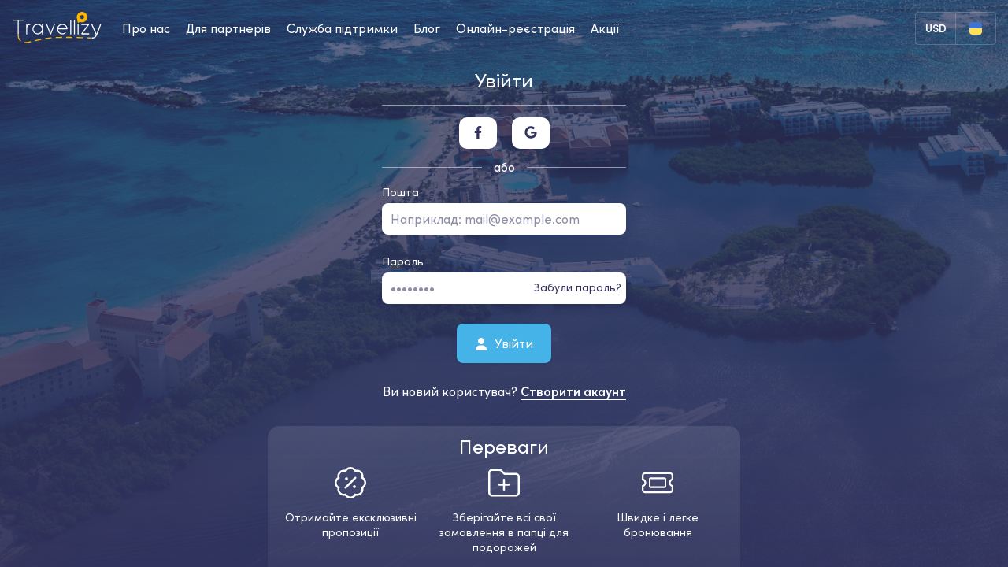

--- FILE ---
content_type: image/svg+xml
request_url: https://travellizy.com/img/sprite.svg
body_size: 31916
content:
<svg xmlns:xlink="http://www.w3.org/1999/xlink" xmlns="http://www.w3.org/2000/svg"><defs>
        <filter id="q" width="115.1%" height="107.4%" x="-7.5%" y="-3.7%" filterUnits="objectBoundingBox">
            <feOffset dx="-1" in="SourceAlpha" result="shadowOffsetInner1"/>
            <feComposite in="shadowOffsetInner1" in2="SourceAlpha" k2="-1" k3="1" operator="arithmetic" result="shadowInnerInner1"/>
            <feColorMatrix in="shadowInnerInner1" values="0 0 0 0 0.532710549 0 0 0 0 0.532710549 0 0 0 0 0.909863946 0 0 0 1 0"/>
        </filter>
        <filter id="E" width="104.8%" height="103.2%" x="-2.4%" y="-1.6%" filterUnits="objectBoundingBox">
            <feOffset dx="1" in="SourceAlpha" result="shadowOffsetInner1"/>
            <feComposite in="shadowOffsetInner1" in2="SourceAlpha" k2="-1" k3="1" operator="arithmetic" result="shadowInnerInner1"/>
            <feColorMatrix in="shadowInnerInner1" values="0 0 0 0 0.71750254 0 0 0 0 0.71750254 0 0 0 0 0.905213648 0 0 0 1 0"/>
        </filter>
        <filter id="e" width="115.1%" height="107.4%" x="-7.5%" y="-3.7%" filterUnits="objectBoundingBox">
            <feOffset dx="-1" in="SourceAlpha" result="shadowOffsetInner1"/>
            <feComposite in="shadowOffsetInner1" in2="SourceAlpha" k2="-1" k3="1" operator="arithmetic" result="shadowInnerInner1"/>
            <feColorMatrix in="shadowInnerInner1" values="0 0 0 0 0.392750871 0 0 0 0 0.392750871 0 0 0 0 0.916985544 0 0 0 1 0"/>
        </filter>
        <filter id="C" width="121%" height="107.5%" x="-10.5%" y="-3.8%" filterUnits="objectBoundingBox">
            <feOffset dx="1" in="SourceAlpha" result="shadowOffsetInner1"/>
            <feComposite in="shadowOffsetInner1" in2="SourceAlpha" k2="-1" k3="1" operator="arithmetic" result="shadowInnerInner1"/>
            <feColorMatrix in="shadowInnerInner1" values="0 0 0 0 0.641013765 0 0 0 0 0.641013765 0 0 0 0 0.981770833 0 0 0 1 0"/>
        </filter>
        <filter id="g" width="115.1%" height="107.4%" x="-7.5%" y="-3.7%" filterUnits="objectBoundingBox">
            <feOffset dx="-1" in="SourceAlpha" result="shadowOffsetInner1"/>
            <feComposite in="shadowOffsetInner1" in2="SourceAlpha" k2="-1" k3="1" operator="arithmetic" result="shadowInnerInner1"/>
            <feColorMatrix in="shadowInnerInner1" values="0 0 0 0 0.392750871 0 0 0 0 0.392750871 0 0 0 0 0.916985544 0 0 0 1 0"/>
        </filter>
        <filter id="A" width="121%" height="102.1%" x="-10.5%" y="-1.1%" filterUnits="objectBoundingBox">
            <feOffset dx="1" in="SourceAlpha" result="shadowOffsetInner1"/>
            <feComposite in="shadowOffsetInner1" in2="SourceAlpha" k2="-1" k3="1" operator="arithmetic" result="shadowInnerInner1"/>
            <feColorMatrix in="shadowInnerInner1" values="0 0 0 0 0.641013765 0 0 0 0 0.641013765 0 0 0 0 0.981770833 0 0 0 1 0"/>
        </filter>
        <filter id="i" width="115.1%" height="107.4%" x="-7.5%" y="-3.7%" filterUnits="objectBoundingBox">
            <feOffset dx="-1" in="SourceAlpha" result="shadowOffsetInner1"/>
            <feComposite in="shadowOffsetInner1" in2="SourceAlpha" k2="-1" k3="1" operator="arithmetic" result="shadowInnerInner1"/>
            <feColorMatrix in="shadowInnerInner1" values="0 0 0 0 0.448259259 0 0 0 0 0.448259259 0 0 0 0 0.901892007 0 0 0 1 0"/>
        </filter>
        <filter id="y" width="121%" height="101.6%" x="-10.5%" y="-.8%" filterUnits="objectBoundingBox">
            <feOffset dx="1" in="SourceAlpha" result="shadowOffsetInner1"/>
            <feComposite in="shadowOffsetInner1" in2="SourceAlpha" k2="-1" k3="1" operator="arithmetic" result="shadowInnerInner1"/>
            <feColorMatrix in="shadowInnerInner1" values="0 0 0 0 0.641013765 0 0 0 0 0.641013765 0 0 0 0 0.981770833 0 0 0 1 0"/>
        </filter>
        <filter id="k" width="115.1%" height="107.4%" x="-7.5%" y="-3.7%" filterUnits="objectBoundingBox">
            <feOffset dx="-1" in="SourceAlpha" result="shadowOffsetInner1"/>
            <feComposite in="shadowOffsetInner1" in2="SourceAlpha" k2="-1" k3="1" operator="arithmetic" result="shadowInnerInner1"/>
            <feColorMatrix in="shadowInnerInner1" values="0 0 0 0 0.46486907 0 0 0 0 0.46486907 0 0 0 0 0.907711522 0 0 0 1 0"/>
        </filter>
        <filter id="w" width="121%" height="101.6%" x="-10.5%" y="-.8%" filterUnits="objectBoundingBox">
            <feOffset dx="1" in="SourceAlpha" result="shadowOffsetInner1"/>
            <feComposite in="shadowOffsetInner1" in2="SourceAlpha" k2="-1" k3="1" operator="arithmetic" result="shadowInnerInner1"/>
            <feColorMatrix in="shadowInnerInner1" values="0 0 0 0 0.641013765 0 0 0 0 0.641013765 0 0 0 0 0.981770833 0 0 0 1 0"/>
        </filter>
        <filter id="m" width="115.1%" height="107.4%" x="-7.5%" y="-3.7%" filterUnits="objectBoundingBox">
            <feOffset dx="-1" in="SourceAlpha" result="shadowOffsetInner1"/>
            <feComposite in="shadowOffsetInner1" in2="SourceAlpha" k2="-1" k3="1" operator="arithmetic" result="shadowInnerInner1"/>
            <feColorMatrix in="shadowInnerInner1" values="0 0 0 0 0.46486907 0 0 0 0 0.46486907 0 0 0 0 0.907711522 0 0 0 1 0"/>
        </filter>
        <filter id="u" width="115.1%" height="107.4%" x="-7.5%" y="-3.7%" filterUnits="objectBoundingBox">
            <feOffset dx="-1" in="SourceAlpha" result="shadowOffsetInner1"/>
            <feComposite in="shadowOffsetInner1" in2="SourceAlpha" k2="-1" k3="1" operator="arithmetic" result="shadowInnerInner1"/>
            <feColorMatrix in="shadowInnerInner1" values="0 0 0 0 0.929873512 0 0 0 0 0.695801561 0 0 0 0 0.13402888 0 0 0 1 0"/>
        </filter>
        <filter id="o" width="115.1%" height="107.4%" x="-7.5%" y="-3.7%" filterUnits="objectBoundingBox">
            <feOffset dx="-1" in="SourceAlpha" result="shadowOffsetInner1"/>
            <feComposite in="shadowOffsetInner1" in2="SourceAlpha" k2="-1" k3="1" operator="arithmetic" result="shadowInnerInner1"/>
            <feColorMatrix in="shadowInnerInner1" values="0 0 0 0 0.532710549 0 0 0 0 0.532710549 0 0 0 0 0.909863946 0 0 0 1 0"/>
        </filter>
        <path id="j" d="M42.534 72.4l6.625-3.827v-7.48a2.293 2.293 0 00-3.312-2.054 5.967 5.967 0 00-3.313 5.344V72.4z"/>
        <path id="d" d="M42.534 40.4l6.625-3.827v-7.48a2.293 2.293 0 00-3.312-2.054 5.967 5.967 0 00-3.313 5.344V40.4z"/>
        <path id="n" d="M42.534 88.4l6.625-3.827v-7.48a2.293 2.293 0 00-3.312-2.054 5.967 5.967 0 00-3.313 5.344V88.4z"/>
        <path id="v" d="M3.048 81.81V23.167l4.77 2.749v58.666z"/>
        <path id="l" d="M31.934 78.533l6.625-3.833v-7.476a2.292 2.292 0 00-3.313-2.051 5.974 5.974 0 00-3.312 5.348v8.012z"/>
        <path id="x" d="M10.865 86.376V27.692l4.771 2.759v58.697z"/>
        <path id="t" d="M42.534 56.4l6.625-3.827v-7.48a2.293 2.293 0 00-3.312-2.054 5.967 5.967 0 00-3.313 5.344V56.4z"/>
        <path id="z" d="M19.081 90.959V46.933l4.77 2.752v44.048z"/>
        <path id="h" d="M31.934 62.533l6.625-3.833v-7.476a2.292 2.292 0 00-3.313-2.051 5.974 5.974 0 00-3.312 5.348v8.012z"/>
        <path id="B" d="M19.08 42.978v-7.83a1.593 1.593 0 012.386-1.382 4.741 4.741 0 012.385 4.114v7.853l-4.77-2.755z"/>
        <path id="f" d="M31.934 46.533l6.625-3.833v-7.476a2.292 2.292 0 00-3.313-2.051 5.974 5.974 0 00-3.312 5.348v8.012z"/>
        <path id="D" d="M3.048 109.429V95.064a4.667 4.667 0 017.035-4.02l11.47 6.757a4.667 4.667 0 012.298 4.02v19.634L3.048 109.429z"/>
        <path id="p" d="M31.934 94.533l6.625-3.833v-7.476a2.292 2.292 0 00-3.313-2.051 5.974 5.974 0 00-3.312 5.348v8.012z"/>
        <linearGradient id="b" x1="50%" x2="50%" y1="93.113%" y2="6.747%">
            <stop offset="0%" stop-color="#8A90E2"/>
            <stop offset="100%" stop-color="#4E4EDC"/>
        </linearGradient>
        <linearGradient id="r" x1="71.814%" x2="14.597%" y1="43.085%" y2="32.881%">
            <stop offset="0%" stop-color="#FFB400" stop-opacity="0"/>
            <stop offset="100%" stop-color="#FFB400" stop-opacity=".8"/>
        </linearGradient>
        <linearGradient id="s" x1="50%" x2="50%" y1="0%" y2="93.113%">
            <stop offset="0%" stop-color="#FFB400"/>
            <stop offset="100%" stop-color="#8E763B"/>
        </linearGradient>
        <linearGradient id="c" x1="50%" x2="50%" y1="0%" y2="93.113%">
            <stop offset="0%" stop-color="#40407C"/>
            <stop offset="100%" stop-color="#4E4EDC"/>
        </linearGradient>
        <linearGradient id="a" x1="50%" x2="50%" y1="93.113%" y2="6.747%">
            <stop offset="0%" stop-color="#A9AEF2"/>
            <stop offset="100%" stop-color="#5959E4"/>
        </linearGradient>
        <linearGradient id="F" x1="-34.709%" x2="74.509%" y1="-5.789%" y2="70.141%">
            <stop offset="0%" stop-color="#A9AEF2"/>
            <stop offset="100%" stop-color="#5959E4"/>
        </linearGradient>
    
        <linearGradient id="a" x1="50%" x2="50%" y1="100%" y2="0%">
            <stop offset="0%" stop-color="#7BD9F5"/>
            <stop offset="100%" stop-color="#45B2E8"/>
        </linearGradient>
        <linearGradient id="b" x1="50%" x2="50%" y1="0%" y2="100%">
            <stop offset="0%" stop-color="#7BD9F5"/>
            <stop offset="100%" stop-color="#45B2E8"/>
        </linearGradient>
    
        <linearGradient id="a" x1="50%" x2="50%" y1="0%" y2="100%">
            <stop offset="0%" stop-color="#FFDB00"/>
            <stop offset="100%" stop-color="#FFB400"/>
        </linearGradient>
        <linearGradient id="b" x1="50%" x2="50%" y1="0%" y2="100%">
            <stop offset="0%" stop-color="#F9D61C"/>
            <stop offset="100%" stop-color="#EFAD0C"/>
        </linearGradient>
        <linearGradient id="c" x1="79.993%" x2="16.953%" y1="11.865%" y2="100%">
            <stop offset="0%" stop-color="#D4D7FA"/>
            <stop offset="100%" stop-color="#A9AEF2"/>
        </linearGradient>
    
        <linearGradient id="j" x1="0%" y1="50%" y2="50%">
            <stop offset="0%" stop-color="#914F4F"/>
            <stop offset="100%" stop-color="#582727"/>
        </linearGradient>
        <linearGradient id="q" x1="50%" x2="50%" y1="0%" y2="100%">
            <stop offset="0%" stop-color="#82613E"/>
            <stop offset="100%" stop-color="#4B321D"/>
        </linearGradient>
        <linearGradient id="p" x1="50%" x2="50%" y1="0%" y2="100%">
            <stop offset="0%" stop-color="#46D4A6"/>
            <stop offset="100%" stop-color="#26BD79"/>
        </linearGradient>
        <linearGradient id="m" x1="50%" x2="50%" y1="0%" y2="100%">
            <stop offset="0%" stop-color="#E05446"/>
            <stop offset="100%" stop-color="#E45C54"/>
        </linearGradient>
        <linearGradient id="l" x1="50%" x2="50%" y1="0%" y2="100%">
            <stop offset="0%" stop-color="#F39288"/>
            <stop offset="100%" stop-color="#E25950"/>
        </linearGradient>
        <linearGradient id="k" x1="50%" x2="50%" y1="0%" y2="100%">
            <stop offset="0%" stop-color="#914F4F"/>
            <stop offset="100%" stop-color="#582727"/>
        </linearGradient>
        <linearGradient id="d" x1="50%" x2="50%" y1="0%" y2="100%">
            <stop offset="0%" stop-color="#915050"/>
            <stop offset="100%" stop-color="#582727"/>
        </linearGradient>
        <path id="i" d="M23.005 54.492l16.121 27.534h16.148L37.227 52.553H23.005z"/>
        <path id="g" d="M0 54.397h13.113v27.429H0z"/>
        <path id="n" d="M38.996 82.518v27.793c0 4.298-3.478 7.78-7.766 7.78-4.29 0-7.765-3.482-7.765-7.78V82.518h15.531z"/>
        <path id="c" d="M55.211 27.752v48.304c0 3.185-2.568 5.77-5.738 5.77H5.741C2.57 81.826 0 79.241 0 76.056V27.752C0 12.426 12.36 0 27.607 0c15.246 0 27.604 12.426 27.604 27.752z"/>
        <path id="a" d="M15.531 0v27.793c0 4.299-3.477 7.78-7.765 7.78-4.29 0-7.766-3.481-7.766-7.78V0h15.531z"/>
        <filter id="h" width="183.7%" height="191.6%" x="-41.8%" y="-45.8%" filterUnits="objectBoundingBox">
            <feOffset in="SourceAlpha" result="shadowOffsetOuter1"/>
            <feGaussianBlur in="shadowOffsetOuter1" result="shadowBlurOuter1" stdDeviation="4.5"/>
            <feColorMatrix in="shadowBlurOuter1" values="0 0 0 0 0.284757653 0 0 0 0 0.105093147 0 0 0 0 0.105093147 0 0 0 1 0"/>
        </filter>
        <filter id="f" width="305.9%" height="198.4%" x="-103%" y="-49.2%" filterUnits="objectBoundingBox">
            <feOffset in="SourceAlpha" result="shadowOffsetOuter1"/>
            <feGaussianBlur in="shadowOffsetOuter1" result="shadowBlurOuter1" stdDeviation="4.5"/>
            <feColorMatrix in="shadowBlurOuter1" values="0 0 0 0 0.284757653 0 0 0 0 0.105093147 0 0 0 0 0.105093147 0 0 0 1 0"/>
        </filter>
    
        <filter id="b" width="112.7%" height="112.9%" x="-6.4%" y="-5.1%" filterUnits="objectBoundingBox">
            <feMorphology in="SourceAlpha" operator="dilate" radius="1" result="shadowSpreadOuter1"/>
            <feOffset dy="2" in="shadowSpreadOuter1" result="shadowOffsetOuter1"/>
            <feColorMatrix in="shadowOffsetOuter1" values="0 0 0 0 0.377046131 0 0 0 0 0.24226711 0 0 0 0 0.120965992 0 0 0 0.1 0"/>
        </filter>
        <filter id="e" width="136.6%" height="133.4%" x="-18.3%" y="-13.8%" filterUnits="objectBoundingBox">
            <feOffset dy="2" in="SourceAlpha" result="shadowOffsetOuter1"/>
            <feGaussianBlur in="shadowOffsetOuter1" result="shadowBlurOuter1" stdDeviation="3.5"/>
            <feColorMatrix in="shadowBlurOuter1" values="0 0 0 0 0 0 0 0 0 0 0 0 0 0 0 0 0 0 0.2 0"/>
        </filter>
        <path id="c" d="M48.179 26.637l-22.261 6.049a6.592 6.592 0 00-4.863 6.36v19.859c0 18.116 10.526 34.872 26.818 42.688l4.063 1.949a1.307 1.307 0 001.13 0l4.063-1.95c16.29-7.815 26.816-24.571 26.816-42.687V39.047a6.592 6.592 0 00-4.863-6.361l-22.261-6.049a16.479 16.479 0 00-8.642 0z"/>
        <path id="d" d="M48.179 26.637l-22.261 6.049a6.592 6.592 0 00-4.863 6.36v2.642h23.584v50.508a2.746 2.746 0 002.746 2.746h9.847a2.746 2.746 0 002.746-2.725l.383-50.53h23.584v-2.64a6.592 6.592 0 00-4.863-6.361l-22.261-6.049a16.479 16.479 0 00-8.642 0z"/>
        <linearGradient id="a" x1="50%" x2="50%" y1="0%" y2="100%">
            <stop offset="0%" stop-color="#EEA05B" stop-opacity=".643"/>
            <stop offset="100%" stop-color="#6E4522"/>
        </linearGradient>
    
        <linearGradient id="a" x1="50%" x2="50%" y1="100%" y2="0%">
            <stop offset="0%" stop-color="#7BD9F5"/>
            <stop offset="100%" stop-color="#45B2E8"/>
        </linearGradient>
        <linearGradient id="b" x1="0%" y1="87.246%" y2="17.665%">
            <stop offset="0%" stop-color="#7BD9F5"/>
            <stop offset="100%" stop-color="#45B2E8"/>
        </linearGradient>
        <linearGradient id="c" x1="0%" y1="50%" y2="50%">
            <stop offset="0%" stop-color="#7BD9F5"/>
            <stop offset="100%" stop-color="#45B2E8"/>
        </linearGradient>
        <linearGradient id="d" x1="50%" x2="50%" y1="100%" y2="0%">
            <stop offset="0%" stop-color="#FFDB00"/>
            <stop offset="100%" stop-color="#FFB400"/>
        </linearGradient>
        <linearGradient id="e" x1="22.407%" y1="92.581%" y2="24.622%">
            <stop offset="0%" stop-color="#FFDB00"/>
            <stop offset="100%" stop-color="#FFB400"/>
        </linearGradient>
        <linearGradient id="f" x1="0%" y1="50%" y2="50%">
            <stop offset="0%" stop-color="#FFDB00"/>
            <stop offset="100%" stop-color="#FFB400"/>
        </linearGradient>
        <linearGradient id="g" x1="50%" x2="50%" y1="93.113%" y2="6.747%">
            <stop offset="0%" stop-color="#A9AEF2"/>
            <stop offset="100%" stop-color="#5959E4"/>
        </linearGradient>
        <linearGradient id="h" x1="50%" x2="50%" y1="93.113%" y2="6.747%">
            <stop offset="0%" stop-color="#8A90E2"/>
            <stop offset="100%" stop-color="#4E4EDC"/>
        </linearGradient>
        <linearGradient id="i" x1="-34.709%" x2="74.509%" y1="-5.789%" y2="70.141%">
            <stop offset="0%" stop-color="#A9AEF2"/>
            <stop offset="100%" stop-color="#5959E4"/>
        </linearGradient>
    
        <linearGradient id="a" x1="20.458%" x2="73.05%" y1="88.745%" y2="5.977%">
            <stop offset="0%" stop-color="#B6D958"/>
            <stop offset="100%" stop-color="#B7F640"/>
        </linearGradient>
        <linearGradient id="d" x1="50%" x2="50%" y1="0%" y2="100%">
            <stop offset="0%" stop-opacity="0"/>
            <stop offset="100%" stop-color="#4D621C" stop-opacity=".2"/>
        </linearGradient>
        <filter id="c" width="103.5%" height="104%" x="-1.8%" y="-2%" filterUnits="objectBoundingBox">
            <feOffset dy="4" in="SourceAlpha" result="shadowOffsetInner1"/>
            <feComposite in="shadowOffsetInner1" in2="SourceAlpha" k2="-1" k3="1" operator="arithmetic" result="shadowInnerInner1"/>
            <feColorMatrix in="shadowInnerInner1" values="0 0 0 0 0.501960784 0 0 0 0 0.815686275 0 0 0 0 0.949019608 0 0 0 1 0"/>
        </filter>
        <filter id="e" width="113.2%" height="112.7%" x="-8.8%" y="-3.2%" filterUnits="objectBoundingBox">
            <feOffset dx="-1" dy="2" in="SourceAlpha" result="shadowOffsetOuter1"/>
            <feColorMatrix in="shadowOffsetOuter1" values="0 0 0 0 0.501960784 0 0 0 0 0.815686275 0 0 0 0 0.949019608 0 0 0 1 0"/>
        </filter>
        <path id="b" d="M100.945 10.814C118.458 22.436 130 42.309 130 64.874c0 16.94-6.506 32.363-17.16 43.917l-5.809-7.19a21.033 21.033 0 00-2.862-2.912c-8.91-7.454-22.174-6.275-29.629 2.634-5.352 6.396-10.717 9.594-16.097 9.594-8.662 0-17.072-4.17-25.232-12.51a12.417 12.417 0 01-3.36-6.575c-1.165-6.758 3.37-13.181 10.127-14.346 42.97-7.404 66.089-13.895 69.36-19.472 5.62-9.584-4.614-17.464-4.614-21.256 0-11.422-1.227-19.8-3.78-25.944zM30.388 60.36a11.15 11.15 0 01-6.238-.588c-5.721-2.278-8.513-8.763-6.235-14.484 8.71-21.88 18.123-27.545 28.237-16.997 18.833 19.641 40.403 2.16 42.448 20.827L30.388 60.361z"/>
        <path id="f" d="M129.885 60.985c.076 1.286.115 2.583.115 3.888 0 9.868-2.207 19.221-6.156 27.594-1.773-.141-3.072-.602-3.896-1.381-1.89-1.786-1.077-2.533-1.077-3.892 0-1.358-5.49-4.506-6.28-5.165-.792-.659-5.294-8.076-5.294-8.938 0-.575 2.223-3.32 6.668-8.233l7.872-1.465 8.048-2.408z"/>
    </defs><symbol id="borders">
    
    <g>
        <path d="M.133 15.6v99.067L26.634 130V30.933z"/>
        <path transform="matrix(-1 0 0 1 79.768 0)" d="M26.634 15.6v99.067L53.135 130V30.933z"/>
        <path d="M38.559 123.097l6.625-3.832v-16.84a2.293 2.293 0 00-3.312-2.053 5.965 5.965 0 00-3.313 5.342v17.383z"/>
        <use xlink:href="#d"/>
        <use filter="url(#e)" xlink:href="#d"/>
        <use xlink:href="#f"/>
        <use filter="url(#g)" xlink:href="#f"/>
        <use xlink:href="#h"/>
        <use filter="url(#i)" xlink:href="#h"/>
        <use xlink:href="#j"/>
        <use filter="url(#k)" xlink:href="#j"/>
        <use xlink:href="#l"/>
        <use filter="url(#m)" xlink:href="#l"/>
        <use xlink:href="#n"/>
        <use filter="url(#o)" xlink:href="#n"/>
        <use xlink:href="#p"/>
        <use filter="url(#q)" xlink:href="#p"/>
        <path opacity=".5" d="M46.73 42.825l17.166-4.531-7.67 29.145-13.651-11.027z"/>
        <use xlink:href="#t"/>
        <use filter="url(#u)" xlink:href="#t"/>
        <use xlink:href="#v"/>
        <use filter="url(#w)" xlink:href="#v"/>
        <use xlink:href="#x"/>
        <use filter="url(#y)" xlink:href="#x"/>
        <use xlink:href="#z"/>
        <use filter="url(#A)" xlink:href="#z"/>
        <use xlink:href="#B"/>
        <use filter="url(#C)" xlink:href="#B"/>
        <use xlink:href="#D"/>
        <use filter="url(#E)" xlink:href="#D"/>
        <path d="M.13 15.602L26.527 0l26.608 15.599-26.501 15.334z"/>
        <path d="M43.308 100.171c.292.302.528.659.708 1.071.18.412.261 1.042.243 1.89v15.8l.924.328v-16.73a2.255 2.255 0 00-.499-1.52 2.23 2.23 0 00-1.376-.839z"/>
    </g>
</symbol><symbol id="cars" viewBox="0 0 20 16">
    <path fill-rule="evenodd" d="M16.841 13.867c0 1.422-.702 2.133-2.105 2.133-1.404 0-2.105-.711-2.105-2.133 0-1.423.701-2.134 2.105-2.134 1.403 0 2.105.711 2.105 2.134zm-9.474 0c0 1.422-.701 2.133-2.105 2.133-1.403 0-2.105-.711-2.105-2.133 0-1.423.702-2.134 2.105-2.134 1.404 0 2.105.711 2.105 2.134zM17.855 3.45C19.185 5.205 19.999 7.419 20 9.6v3.2a1.06 1.06 0 01-1.053 1.067h-1.052c0-1.767-1.415-3.2-3.158-3.2-1.743 0-3.158 1.433-3.158 3.2H8.42c0-1.767-1.415-3.2-3.158-3.2-1.743 0-3.158 1.433-3.158 3.2H1.053A1.06 1.06 0 010 12.8V9.6c0-1.178.943-2.133 2.105-2.133h1.053l.1-.176C3.853 3.169 7.346 0 11.578 0l.036.002.033-.002c2.581 0 4.887 1.358 6.208 3.45zM5.357 7.467h12.442c-.502-3.026-3.093-5.334-6.221-5.334-3.129 0-5.718 2.308-6.221 5.334z"/>
</symbol><symbol id="chevron-down-base-half">
    <path d="M4.611 5.84l-4.45-4.4a.539.539 0 010-.768L.68.16a.554.554 0 01.776 0L5 3.644 8.544.158A.554.554 0 019.32.16l.519.513a.539.539 0 010 .769l-4.45 4.4a.554.554 0 01-.778 0z"/>
</symbol><symbol id="chevron-left" viewBox="0 0 320 512">
    <path d="M34.52 239.03L228.87 44.69c9.37-9.37 24.57-9.37 33.94 0l22.67 22.67c9.36 9.36 9.37 24.52.04 33.9L131.49 256l154.02 154.75c9.34 9.38 9.32 24.54-.04 33.9l-22.67 22.67c-9.37 9.37-24.57 9.37-33.94 0L34.52 272.97c-9.37-9.37-9.37-24.57 0-33.94z"/>
</symbol><symbol id="chevron-right" viewBox="0 0 320 512">
    <path d="M285.476 272.971L91.132 467.314c-9.373 9.373-24.569 9.373-33.941 0l-22.667-22.667c-9.357-9.357-9.375-24.522-.04-33.901L188.505 256 34.484 101.255c-9.335-9.379-9.317-24.544.04-33.901l22.667-22.667c9.373-9.373 24.569-9.373 33.941 0L285.475 239.03c9.373 9.372 9.373 24.568.001 33.941z"/>
</symbol><symbol id="chevron-square-left">
    <path d="M12.5 14h-11A1.5 1.5 0 010 12.5v-11A1.5 1.5 0 011.5 0h11A1.5 1.5 0 0114 1.5v11a1.5 1.5 0 01-1.5 1.5zM3.69 7.53l4.234 4.235a.75.75 0 001.06 0l.531-.53a.75.75 0 000-1.06L6.341 7l3.174-3.174a.75.75 0 000-1.06l-.53-.531a.75.75 0 00-1.06 0L3.688 6.47a.75.75 0 000 1.06z"/>
</symbol><symbol id="chevron-square-right">
    <path d="M1.5 0h11A1.5 1.5 0 0114 1.5v11a1.5 1.5 0 01-1.5 1.5h-11A1.5 1.5 0 010 12.5v-11A1.5 1.5 0 011.5 0zm8.81 6.47L6.077 2.235a.75.75 0 00-1.06 0l-.531.53a.75.75 0 000 1.06L7.659 7l-3.174 3.174a.75.75 0 000 1.06l.53.531a.75.75 0 001.06 0l4.236-4.235a.75.75 0 000-1.06z"/>
</symbol><symbol id="cruises" viewBox="0 0 20 20">
    <path fill-rule="evenodd" d="M18 18.182c-1.39 0-2.78-.427-4-1.2a7.445 7.445 0 01-8 0c-1.22.773-2.61 1.2-4 1.2H0V20h2c1.38 0 2.74-.318 4-.9a9.535 9.535 0 008 0c1.26.59 2.62.9 4 .9h2v-1.818h-2zM1.95 16.364H2c1.6 0 3.02-.8 4-1.819.98 1.019 2.4 1.819 4 1.819s3.02-.8 4-1.819c.98 1.019 2.4 1.819 4 1.819h.05l1.89-6.073a.878.878 0 00-.06-.71.98.98 0 00-.6-.454L18 8.745v-4.2c0-1-.9-1.818-2-1.818h-3V0H7v2.727H4c-1.1 0-2 .818-2 1.818v4.2l-1.29.382a.98.98 0 00-.6.455.84.84 0 00-.06.709l1.9 6.073zM4 4.545h12v3.61l-6-1.791-6 1.79V4.546z"/>
</symbol><symbol id="crystal">
    
    <g>
        <path d="M.19 39l23.23-13L39.4 39l25.715 35.219L72.074 130 .19 39zm104.558 0l13.07-13 26.14 13-71.884 91 6.807-55.357L104.748 39z"/>
        <path d="M119.523 3.054l24.16 36.11h-39.145l5.504-29.66L117.174.93a6.508 6.508 0 012.35 2.125zM.19 39L24.33 2.894A6.505 6.505 0 0126.676.77l19.859 20.658L39.3 39H.19z"/>
        <path d="M45.868.901l-.983 15.944-31.583 22.16L.667.77A6.538 6.538 0 013.745 0h84.1c1.09 0 2.144.271 3.076.769L78.296 39 49.352 19.966 45.868.9z" transform="translate(26.19)"/>
        <path d="M72 39V0l32.77 39h-.232l-32.58 91-32.58-91H72z"/>
        <path d="M72 39H39.378L72 0v39zm32.77 0l-32.696 91V39h32.695z"/>
        <path d="M72.074 90.02L87.264 39h17.505l-32.695 91-32.696-91h17.506z"/>
    </g>
</symbol><symbol id="dev-mode" viewBox="0 0 31 30">
    <path d="M30.515 0H.485A.482.482 0 000 .478v29.044c0 .264.217.478.485.478h30.03a.482.482 0 00.485-.478V.478A.482.482 0 0030.515 0zm-.486 29.045H.971V7.07h29.058v21.975zm0-22.93H.971V.955h29.058v5.16zm-4.174-4.077H20.16a.482.482 0 00-.486.478c0 .264.217.478.486.478h5.695a.482.482 0 00.485-.478.482.482 0 00-.485-.478zm2.589 0h-1.036a.482.482 0 00-.485.478c0 .264.217.478.485.478h1.036a.482.482 0 00.485-.478.482.482 0 00-.485-.478zm-12.426-.51c-1.124 0-2.039.9-2.039 2.007 0 1.106.915 2.006 2.039 2.006s2.038-.9 2.038-2.006c0-1.106-.914-2.006-2.038-2.006zm0 3.058a1.06 1.06 0 01-1.068-1.051c0-.58.479-1.051 1.068-1.051a1.06 1.06 0 011.068 1.051 1.06 1.06 0 01-1.068 1.051zm-5.695-3.057c-1.125 0-2.04.9-2.04 2.006 0 1.106.916 2.006 2.04 2.006s2.038-.9 2.038-2.006c0-1.106-.914-2.006-2.038-2.006zm0 3.057a1.06 1.06 0 01-1.068-1.051c0-.58.479-1.051 1.068-1.051a1.06 1.06 0 011.067 1.051c0 .58-.479 1.051-1.067 1.051zM4.627 1.529c-1.124 0-2.038.9-2.038 2.006 0 1.106.914 2.006 2.038 2.006 1.124 0 2.039-.9 2.039-2.006 0-1.106-.915-2.006-2.039-2.006zm0 3.057A1.06 1.06 0 013.56 3.535c0-.58.48-1.051 1.068-1.051a1.06 1.06 0 011.068 1.051 1.06 1.06 0 01-1.068 1.051zm5.598 8.988c-.01.382-.172.738-.454 1.001L6 18.091l3.74 3.293c.598.527.649 1.435.114 2.024a1.469 1.469 0 01-1.086.477c-.359 0-.703-.13-.97-.365l-4.92-4.331a1.427 1.427 0 01-.484-1.048c-.006-.4.16-.786.454-1.06l4.919-4.587a1.461 1.461 0 011.04-.392c.39.01.75.17 1.018.447.268.278.41.642.399 1.025zm-1.122.308a.47.47 0 00.019-.676.486.486 0 00-.353-.149.486.486 0 00-.334.131l-4.918 4.586a.476.476 0 00.01.703l4.919 4.331a.488.488 0 00.685-.037.473.473 0 00-.038-.675l-4.133-3.64a.475.475 0 01-.01-.702l4.153-3.872zm19.048 3.198c.294.275.46.662.454 1.061-.005.4-.182.781-.485 1.048l-4.918 4.331a1.467 1.467 0 01-.97.365h-.001c-.414 0-.81-.174-1.086-.477a1.42 1.42 0 01.115-2.024L25 18.091l-3.77-3.516a1.419 1.419 0 01-.056-2.026 1.475 1.475 0 012.058-.055l4.919 4.586zm-.678 1.397a.475.475 0 00.01-.703l-4.919-4.586a.488.488 0 00-.686.018.473.473 0 00.019.676l4.153 3.872a.474.474 0 01-.01.703l-4.133 3.64a.473.473 0 00-.038.674.489.489 0 00.685.037l4.919-4.331zm-8.237-4.805c.101.37.05.756-.144 1.088l-4.919 8.407a1.465 1.465 0 01-1.988.527 1.422 1.422 0 01-.536-1.957l4.919-8.408a1.47 1.47 0 011.988-.526c.337.19.579.5.68.869zm-.986.61a.475.475 0 00-.178-.652.488.488 0 00-.663.176l-4.918 8.408a.474.474 0 00.178.652.49.49 0 00.663-.176l4.918-8.407z"/>
</symbol><symbol id="envelope-accent" viewBox="0 0 512 512">
    <path d="M502.3 190.8c3.9-3.1 9.7-.2 9.7 4.7V400c0 26.5-21.5 48-48 48H48c-26.5 0-48-21.5-48-48V195.6c0-5 5.7-7.8 9.7-4.7 22.4 17.4 52.1 39.5 154.1 113.6 21.1 15.4 56.7 47.8 92.2 47.6 35.7.3 72-32.8 92.3-47.6 102-74.1 131.6-96.3 154-113.7zM256 320c23.2.4 56.6-29.2 73.4-41.4 132.7-96.3 142.8-104.7 173.4-128.7 5.8-4.5 9.2-11.5 9.2-18.9v-19c0-26.5-21.5-48-48-48H48C21.5 64 0 85.5 0 112v19c0 7.4 3.4 14.3 9.2 18.9 30.6 23.9 40.7 32.4 173.4 128.7 16.8 12.2 50.2 41.8 73.4 41.4z"/>
</symbol><symbol id="exclamation-circle-light" viewBox="0 0 512 512">
    <path d="M504 256c0 136.997-111.043 248-248 248S8 392.997 8 256C8 119.083 119.043 8 256 8s248 111.083 248 248zm-248 50c-25.405 0-46 20.595-46 46s20.595 46 46 46 46-20.595 46-46-20.595-46-46-46zm-43.673-165.346l7.418 136c.347 6.364 5.609 11.346 11.982 11.346h48.546c6.373 0 11.635-4.982 11.982-11.346l7.418-136c.375-6.874-5.098-12.654-11.982-12.654h-63.383c-6.884 0-12.356 5.78-11.981 12.654z"/>
</symbol><symbol id="external-link-square-alt" viewBox="0 0 448 512">
    <path d="M448 80v352c0 26.51-21.49 48-48 48H48c-26.51 0-48-21.49-48-48V80c0-26.51 21.49-48 48-48h352c26.51 0 48 21.49 48 48zm-88 16H248.029c-21.313 0-32.08 25.861-16.971 40.971l31.984 31.987L67.515 364.485c-4.686 4.686-4.686 12.284 0 16.971l31.029 31.029c4.687 4.686 12.285 4.686 16.971 0l195.526-195.526 31.988 31.991C358.058 263.977 384 253.425 384 231.979V120c0-13.255-10.745-24-24-24z"/>
</symbol><symbol id="facebook-f" viewBox="0 0 320 512">
    <path d="M279.14 288l14.22-92.66h-88.91v-60.13c0-25.35 12.42-50.06 52.24-50.06h40.42V6.26S260.43 0 225.36 0c-73.22 0-121.08 44.38-121.08 124.72v70.62H22.89V288h81.39v224h100.17V288z"/>
</symbol><symbol id="facebook-square" viewBox="0 0 448 512">
    <path d="M400 32H48A48 48 0 000 80v352a48 48 0 0048 48h137.25V327.69h-63V256h63v-54.64c0-62.15 37-96.48 93.67-96.48 27.14 0 55.52 4.84 55.52 4.84v61h-31.27c-30.81 0-40.42 19.12-40.42 38.73V256h68.78l-11 71.69h-57.78V480H400a48 48 0 0048-48V80a48 48 0 00-48-48z"/>
</symbol><symbol id="facebook" viewBox="0 0 512 512">
    <path d="M504 256C504 119 393 8 256 8S8 119 8 256c0 123.78 90.69 226.38 209.25 245V327.69h-63V256h63v-54.64c0-62.15 37-96.48 93.67-96.48 27.14 0 55.52 4.84 55.52 4.84v61h-31.28c-30.8 0-40.41 19.12-40.41 38.73V256h68.78l-11 71.69h-57.78V501C413.31 482.38 504 379.78 504 256z"/>
</symbol><symbol id="flights-light" viewBox="0 0 20 20">
    <path fill-rule="evenodd" d="M7 20c.552 0 1.228-.384 1.507-.854L13 11.58h5.5c.83 0 1.5-.705 1.5-1.579s-.67-1.579-1.5-1.579H13L8.507.854C8.227.382 7.557 0 7 0H6l2.5 8.421H3L1.5 6.316H0L1 10l-1 3.684h1.5L3 11.58h5.5L6 20h1z"/>
</symbol><symbol id="flights" viewBox="0 0 20 20">
    <path fill-rule="evenodd" d="M7 20c.552 0 1.228-.384 1.507-.854L13 11.58h5.5c.83 0 1.5-.705 1.5-1.579s-.67-1.579-1.5-1.579H13L8.507.854C8.227.382 7.557 0 7 0H6l2.5 8.421H3L1.5 6.316H0L1 10l-1 3.684h1.5L3 11.58h5.5L6 20h1z"/>
</symbol><symbol id="bookings" viewBox="0 0 35 30">
    <path d="M677.25309,327.547877 L676.374542,325.456575 C676.154649,324.933014 675.646706,324.594726 675.080702,324.594726 C674.892943,324.594726 674.709552,324.632055 674.535507,324.705753 L669.849737,326.689863 C669.136569,326.991849 668.800965,327.820068 669.101842,328.536027 L669.980458,330.627329 C670.200351,331.15089 670.708294,331.48911 671.27423,331.489178 L671.274298,331.489178 C671.461988,331.489178 671.645448,331.451849 671.819425,331.378151 L676.505195,329.394041 C677.218363,329.092055 677.553899,328.263836 677.25309,327.547877 Z M687.417963,316.581301 C687.134211,316.581301 686.904152,316.350342 686.904152,316.065479 L686.904152,313.834178 C686.904152,312.469932 685.798548,311.36 684.43962,311.36 L683.174366,311.36 L683.174366,333.176575 L684.439688,333.176575 C685.798616,333.176575 686.90422,332.066644 686.90422,330.702397 L686.90422,318.128836 C686.90422,317.843973 687.134279,317.613014 687.418031,317.613014 C687.701784,317.613014 687.931842,317.843973 687.931842,318.128836 L687.931842,330.70226 C687.931842,332.635411 686.365234,334.208151 684.43962,334.208151 L683.016355,334.208151 C682.783363,334.656781 682.316423,334.964315 681.778528,334.964315 L680.117222,334.964315 C679.579327,334.964315 679.112388,334.656781 678.879396,334.208151 L662.052446,334.208151 C661.819454,334.656781 661.352515,334.964315 660.81462,334.964315 L659.153314,334.964315 C658.615419,334.964315 658.14848,334.656781 657.915487,334.208151 L656.492222,334.208151 C654.566608,334.208151 653,332.635479 653,330.702329 L653,328.514178 C653,328.229315 653.230127,327.998425 653.513879,327.998425 C653.797632,327.998425 654.02769,328.229384 654.02769,328.514247 L654.02769,330.702397 C654.02769,332.066644 655.133294,333.176507 656.492222,333.176507 L657.757339,333.176507 L657.757339,311.36 L656.492154,311.36 C655.133226,311.36 654.027622,312.469932 654.027622,313.834178 L654.027622,326.45089 C654.027622,326.735753 653.797563,326.966712 653.513811,326.966712 C653.230058,326.966712 653,326.735753 653,326.45089 L653,313.834178 C653,311.901096 654.566608,310.328356 656.492222,310.328356 L657.915487,310.328356 C658.14848,309.879726 658.615419,309.572192 659.153314,309.572192 L660.814552,309.572192 C661.352446,309.572192 661.819386,309.879726 662.052378,310.328356 L663.801696,310.328356 L663.801696,308.825274 C663.801696,306.735685 665.495068,305.035685 667.576511,305.035685 L673.355195,305.035685 C675.436637,305.035685 677.13001,306.735685 677.13001,308.825274 L677.13001,310.328288 L678.879327,310.328288 C679.11232,309.879658 679.579259,309.572123 680.117154,309.572123 L681.77846,309.572123 C682.316355,309.572123 682.783294,309.879658 683.016287,310.328288 L684.439552,310.328288 C686.365166,310.328288 687.931774,311.901027 687.931774,313.834178 L687.931774,316.065479 C687.931774,316.350342 687.701715,316.581301 687.417963,316.581301 Z M664.829386,308.825274 L664.829318,308.825274 L664.829318,310.328356 L666.542066,310.328356 L666.542066,308.825274 C666.542066,308.252603 667.006072,307.786781 667.576511,307.786781 L673.355263,307.786781 C673.925702,307.786781 674.389708,308.252603 674.389708,308.825274 L674.389708,310.328356 L676.102456,310.328356 L676.102456,308.825274 C676.102456,307.304589 674.870019,306.067397 673.355263,306.067397 L667.576579,306.067397 C666.061754,306.067397 664.829386,307.304521 664.829386,308.825274 Z M673.362018,308.825274 C673.362018,308.822055 673.35847,308.818425 673.355195,308.818493 L667.576511,308.818493 C667.573236,308.818493 667.569756,308.821986 667.569756,308.825274 L667.569756,310.328356 L673.362018,310.328356 L673.362018,308.825274 Z M676.105799,328.443493 L671.420029,330.427603 C671.373158,330.447466 671.324172,330.457534 671.274298,330.457534 C671.122495,330.457534 670.986316,330.366781 670.9273,330.226438 L670.048684,328.135137 C669.968041,327.943219 670.058031,327.72137 670.249064,327.640479 L674.934834,325.65637 C674.981774,325.636507 675.03076,325.626438 675.080634,325.626438 C675.232437,325.626438 675.368616,325.717123 675.427563,325.857534 L676.306179,327.948767 C676.386823,328.140616 676.296969,328.362534 676.105799,328.443493 Z M676.325487,315.597603 C676.99499,316.081986 677.363752,316.742192 677.363752,317.456712 C677.363752,318.171233 676.99499,318.831507 676.325487,319.31589 C675.706745,319.763493 674.892875,320.01 674.033704,320.01 C673.174532,320.01 672.360595,319.763493 671.74192,319.31589 C671.072349,318.831507 670.703655,318.171164 670.703655,317.456712 C670.703655,316.74226 671.072417,316.081986 671.74192,315.597603 C672.360663,315.15 673.174532,314.903493 674.033704,314.903493 C674.892875,314.903493 675.706813,315.15 676.325487,315.597603 Z M674.033704,318.978356 C675.281628,318.978356 676.335994,318.281507 676.335994,317.456712 C676.335994,316.631918 675.281764,315.935137 674.033704,315.935137 C672.785643,315.935137 671.731277,316.631986 671.731345,317.456712 C671.731345,318.281575 672.785712,318.978356 674.033704,318.978356 Z M670.116979,322.828973 C670.292183,323.224795 670.303304,323.665411 670.148294,324.069521 C669.993285,324.473699 669.690838,324.793082 669.296559,324.968973 L666.933138,326.022945 C666.724912,326.115685 666.504542,326.162808 666.278031,326.162808 C665.640049,326.162808 665.060468,325.784589 664.801481,325.199384 L663.268577,321.735068 C663.033879,321.204726 663.100673,320.584589 663.442963,320.116918 L664.324717,318.911918 C664.627846,318.49774 665.114366,318.250479 665.626131,318.250479 C666.17037,318.250479 666.729825,318.354589 667.271131,318.409726 C667.846277,318.468356 668.349444,318.834247 668.584074,319.364658 L670.116979,322.828973 Z M669.189172,323.698973 C669.245595,323.551918 669.241501,323.391644 669.177778,323.24774 L667.644873,319.783425 C667.559522,319.590479 667.376608,319.457397 667.167359,319.436096 L665.685624,319.285137 C665.481832,319.264247 665.274152,319.356918 665.152914,319.522671 C665.152573,319.523151 664.271228,320.727671 664.271228,320.727671 C664.146715,320.897877 664.122495,321.123288 664.207778,321.316164 L665.740682,324.780548 C665.834971,324.993562 666.045926,325.131164 666.278168,325.131164 C666.360039,325.131164 666.44,325.113973 666.516004,325.080068 L668.879425,324.026096 C669.022836,323.962123 669.132885,323.845959 669.189172,323.698973 Z M666.085292,321.549932 C665.732002,321.549932 665.445604,321.262412 665.445604,320.90774 C665.445604,320.553067 665.732002,320.265548 666.085292,320.265548 C666.438582,320.265548 666.724981,320.553067 666.724981,320.90774 C666.724981,321.262412 666.438582,321.549932 666.085292,321.549932 Z M678.721248,333.176507 L678.721248,311.360068 L662.210458,311.360068 L662.210458,313.864658 C662.210458,314.212466 661.855546,314.466849 661.527924,314.351986 C661.325361,314.280959 661.182836,314.080274 661.182836,313.864658 L661.182836,310.97363 C661.182836,310.769863 661.017661,310.603973 660.81462,310.603973 L659.153314,310.603973 C658.950273,310.603973 658.785029,310.769795 658.785097,310.973699 L658.785097,333.563014 C658.785097,333.766781 658.950273,333.932671 659.153314,333.932671 L660.81462,333.932671 C661.017593,333.932671 661.182836,333.766849 661.182836,333.563014 L661.182836,315.927945 C661.182836,315.643082 661.412895,315.412123 661.696647,315.412123 C661.9804,315.412123 662.210458,315.643082 662.210458,315.927945 L662.210458,333.176507 L678.721248,333.176507 Z M682.146676,333.562877 L682.146676,310.97363 C682.146676,310.769795 681.981501,310.603973 681.77846,310.603973 L680.117154,310.603973 C679.914113,310.603973 679.748869,310.769795 679.748938,310.97363 L679.748938,333.562877 C679.748938,333.766712 679.914113,333.932534 680.117154,333.932534 L681.77846,333.932534 C681.981433,333.932534 682.146676,333.766712 682.146676,333.562877 Z" transform="translate(-653 -305)"/>
</symbol><symbol id="tripfolder" viewBox="0 0 36 27">
    <path fill-rule="evenodd" d="M1001,96.0815789 L1001,84.8878253 C1001,84.5668181 1001.26109,84.3065903 1001.58315,84.3065903 C1001.90522,84.3065903 1002.16631,84.5668181 1002.16631,84.8878253 L1002.16631,82.6045845 L1002.16497,82.6045845 C1002.1445,82.9070814 1001.89184,83.1461318 1001.58315,83.1461318 C1001.27447,83.1461318 1001.0218,82.9070814 1001.00134,82.6045845 L1001,82.6045845 L1001,76.3997965 C1001,75.3402818 1001.86174,74.4813754 1002.92475,74.4813754 L1003.33261,74.4813754 L1003.33261,72.9184211 C1003.33261,71.8589064 1004.19435,71 1005.25737,71 L1010.23566,71 C1010.55717,71 1010.8178,71.2597775 1010.8178,71.5802292 C1010.8178,71.900681 1010.55717,72.1604585 1010.23566,72.1604585 L1012.4885,72.1604585 C1012.16699,72.1604585 1011.90636,71.900681 1011.90636,71.5802292 C1011.90636,71.2597775 1012.16699,71 1012.4885,71 L1029.24371,71 C1030.30673,71 1031.16847,71.8589064 1031.16847,72.9184211 L1031.16847,73.7077364 L1032.74263,73.7077364 C1033.80565,73.7077364 1034.66739,74.5666428 1034.66739,75.6261575 L1034.66739,81.4441261 L1035.07525,81.4441261 C1036.13826,81.4441261 1037,82.3030325 1037,83.3625472 L1037,96.0815789 C1037,97.1410936 1036.13826,98 1035.07525,98 L1021.3316,98 C1021.01009,98 1020.74946,97.7402225 1020.74946,97.4197708 C1020.74946,97.099319 1021.01009,96.8395415 1021.3316,96.8395415 L1019.03888,96.8395415 L1019.03888,96.8407495 C1019.34274,96.8601952 1019.58315,97.1119992 1019.58315,97.4197708 C1019.58315,97.7275424 1019.34274,97.9793464 1019.03888,97.9987921 L1019.03888,98 L1002.92475,98 C1001.86174,98 1001,97.1410936 1001,96.0815789 Z M1002.16631,76.2813075 L1002.16631,96.2000678 C1002.16631,96.5532394 1002.45355,96.8395415 1002.80789,96.8395415 L1017.83268,96.8395415 L1019.00101,96.8395415 L1019.03888,96.8395415 L1021.3316,96.8395415 L1035.19211,96.8395415 C1035.54645,96.8395415 1035.83369,96.5532394 1035.83369,96.2000678 L1035.83369,83.2440582 C1035.83369,82.8908867 1035.54645,82.6045845 1035.19211,82.6045845 L1022.83736,82.6045845 C1022.19955,82.6045845 1021.68251,82.0892407 1021.68251,81.4535319 L1021.68251,76.2813075 C1021.68251,75.9281359 1021.39526,75.6418338 1021.04092,75.6418338 L1002.80789,75.6418338 C1002.45355,75.6418338 1002.16631,75.9281359 1002.16631,76.2813075 Z M1014.85163,94.1318052 L1013.16746,94.1318052 C1012.84595,94.1318052 1012.58531,93.8720277 1012.58531,93.5515759 C1012.58531,93.2311242 1012.84595,92.9713467 1013.16746,92.9713467 L1010.95248,92.9713467 L1010.95248,92.9725546 C1011.25634,92.9920003 1011.49676,93.2438043 1011.49676,93.5515759 C1011.49676,93.8593475 1011.25634,94.1111515 1010.95248,94.1305972 L1010.95248,94.1318052 L1006.04254,94.1318052 C1005.40473,94.1318052 1004.88769,93.6164613 1004.88769,92.9807525 L1004.88769,86.6954653 C1004.88769,86.0597564 1005.40473,85.5444126 1006.04254,85.5444126 L1014.85163,85.5444126 C1015.48943,85.5444126 1016.00648,86.0597564 1016.00648,86.6954653 L1016.00648,92.9807525 C1016.00648,93.6164613 1015.48943,94.1318052 1014.85163,94.1318052 Z M1013.16746,92.9713467 L1014.61073,92.9713467 C1014.82333,92.9713467 1014.99568,92.7995654 1014.99568,92.5876625 L1014.99568,87.0885553 C1014.99568,86.8766523 1014.82333,86.7048711 1014.61073,86.7048711 L1006.43895,86.7048711 C1006.22634,86.7048711 1006.054,86.8766523 1006.054,87.0885553 L1006.054,92.5876625 C1006.054,92.7995654 1006.22634,92.9713467 1006.43895,92.9713467 L1009.74629,92.9713467 L1010.91462,92.9713467 L1010.95248,92.9713467 L1013.16746,92.9713467 Z M1005.1405,72.1604585 C1004.78617,72.1604585 1004.49892,72.4467606 1004.49892,72.7999322 L1004.49892,74.4813754 L1021.00181,74.4813754 C1022.06482,74.4813754 1022.92657,75.3402818 1022.92657,76.3997965 L1022.92657,81.0604419 C1022.92657,81.2723448 1023.09891,81.4441261 1023.31152,81.4441261 L1030.00216,81.4441261 L1030.00216,72.7999322 C1030.00216,72.4467606 1029.71491,72.1604585 1029.36058,72.1604585 L1005.1405,72.1604585 Z M1033.50108,81.4441261 L1033.50108,75.5076686 C1033.50108,75.154497 1033.21383,74.8681948 1032.8595,74.8681948 L1031.16847,74.8681948 L1031.16847,81.4441261 L1033.50108,81.4441261 Z M1007.41368,87.6332378 L1013.636,87.6332378 C1013.95751,87.6332378 1014.21814,87.8930153 1014.21814,88.213467 C1014.21814,88.5339188 1013.95751,88.7936963 1013.636,88.7936963 L1007.41368,88.7936963 C1007.09217,88.7936963 1006.83153,88.5339188 1006.83153,88.213467 C1006.83153,87.8930153 1007.09217,87.6332378 1007.41368,87.6332378 Z M1007.41368,89.9541547 L1012.08092,89.9541547 C1012.40243,89.9541547 1012.66307,90.2139322 1012.66307,90.534384 C1012.66307,90.8548357 1012.40243,91.1146132 1012.08092,91.1146132 L1007.41368,91.1146132 C1007.09217,91.1146132 1006.83153,90.8548357 1006.83153,90.534384 C1006.83153,90.2139322 1007.09217,89.9541547 1007.41368,89.9541547 Z" transform="translate(-1001 -71)"/>
</symbol><symbol id="companions" viewBox="0 0 50 45">
    <path d="M30.766 33.119c.405 0 .733.337.733.753a.743.743 0 0 1-.733.754h-2.74a.743.743 0 0 1-.733-.754c0-.416.328-.753.732-.753h2.741zM46.9 25.052c1.936.768 3.18 2.716 3.097 4.849l-.567 14.376a.742.742 0 0 1-.762.722.745.745 0 0 1-.702-.783l.567-14.376a3.568 3.568 0 0 0-.117-1.053l-2.222 2.286a3.505 3.505 0 0 0-.99 2.459v10.714a.743.743 0 0 1-.732.754.743.743 0 0 1-.733-.754V33.532c0-1.332.504-2.583 1.42-3.524l2.532-2.606a3.372 3.372 0 0 0-1.318-.944l-3.701-1.47-2.83 4.368a2.087 2.087 0 0 1-1.752.964c-.365 0-.718-.099-1.031-.28l.607 14.173a.746.746 0 0 1-.732.787.742.742 0 0 1-.731-.72l-.564-13.157h-1.52l-.564 13.156a.742.742 0 0 1-.764.72.745.745 0 0 1-.7-.786l.608-14.174a2.045 2.045 0 0 1-1.24.27 2.087 2.087 0 0 1-1.543-.953l-2.83-4.367-3.702 1.469c-.24.095-.47.219-.683.368a.715.715 0 0 1-1.018-.2.767.767 0 0 1 .195-1.047c.304-.213.634-.39.979-.528l3.988-1.582 2.034-2.093a.72.72 0 0 1 .47-.218v-1.665a7.855 7.855 0 0 1-1.915-3.882 2.034 2.034 0 0 1-.514-.042c-.974-.206-1.682-1.136-1.682-2.212v-.541c0-.888.478-1.664 1.193-2.023a19.332 19.332 0 0 1-.508-4.377c0-2.174.97-3.229 1.784-3.73a3.785 3.785 0 0 1 1.507-.528c.622-.526 2.585-1.966 5.625-2.135 3.291-.183 5.88.73 7.488 2.64 1.661 1.973 2.194 4.922 1.547 8.542.4.408.645.98.645 1.602v.55c0 1.076-.707 2.006-1.682 2.212-.17.035-.342.05-.513.042a7.854 7.854 0 0 1-1.916 3.882v1.665a.72.72 0 0 1 .47.219l2.034 2.092 3.988 1.583zM28.866 15.3c.533 2.984 3.061 5.15 6.012 5.15 2.95 0 5.478-2.166 6.01-5.15.13-.724.781-1.249 1.484-1.196.055.004.113 0 .17-.012.292-.061.511-.377.511-.735v-.55c0-.342-.223-.646-.52-.707a1.538 1.538 0 0 0-.547.041 1.196 1.196 0 0 1-1.391-.734l-.533-1.314c-1.912.393-7.659 1.2-10.555-2.51a.768.768 0 0 1 .112-1.059.719.719 0 0 1 1.03.116c2.836 3.633 9.6 1.868 9.668 1.85a.728.728 0 0 1 .861.44l.688 1.7c.214-.037.429-.052.625-.045.473-2.99.037-5.38-1.273-6.936-1.3-1.545-3.478-2.278-6.3-2.12-3.084.17-4.885 1.89-4.903 1.907a.728.728 0 0 1-.505.208s-.563.014-1.095.362c-.682.445-1.028 1.256-1.028 2.41 0 1.916.335 3.505.523 4.247.291.084.562.232.795.436.21-.188.401-.4.57-.634a.719.719 0 0 1 1.025-.155c.324.248.392.72.15 1.054a5.392 5.392 0 0 1-1.2 1.209 1.005 1.005 0 0 1-1.404-.227.628.628 0 0 0-.627-.247c-.29.052-.517.367-.517.717v.54c0 .359.22.675.51.736a.611.611 0 0 0 .171.012c.703-.053 1.354.472 1.483 1.196zm3.25 13.32l1.69-1.739-4.377-3.94-1.146 1.18 2.85 4.4a.625.625 0 0 0 .983.1zm2.066.996h1.391l-.044-1.036-.651-.67-.652.67-.044 1.036zm.696-3.773l4.064-3.659v-1.442a7.403 7.403 0 0 1-8.129 0v1.442l4.065 3.66zm3.744 2.677l2.85-4.4-1.146-1.18-4.377 3.941 1.69 1.74a.625.625 0 0 0 .982-.1zM23.227 29c1.82.818 2.986 2.738 2.902 4.78l-.433 10.498a.742.742 0 0 1-.762.721.745.745 0 0 1-.701-.785l.432-10.499a3.549 3.549 0 0 0-.464-1.897l-1.922 2.373c-.608.75-.942 1.7-.942 2.677v7.378a.743.743 0 0 1-.733.754.743.743 0 0 1-.732-.754v-7.378a5.8 5.8 0 0 1 1.281-3.642l2.044-2.523a3.3 3.3 0 0 0-.556-.32l-3.117-1.4-2.202 3.678a1.415 1.415 0 0 1-1.208.693c-.335 0-.66-.122-.92-.349L13.8 31.78v12.466a.743.743 0 0 1-.732.754.743.743 0 0 1-.733-.754V31.78l-1.396 1.225a1.392 1.392 0 0 1-2.127-.345L6.61 28.982l-3.117 1.4a3.296 3.296 0 0 0-.556.32l2.044 2.524a5.8 5.8 0 0 1 1.281 3.642v7.378A.743.743 0 0 1 5.53 45a.743.743 0 0 1-.733-.754v-7.378c0-.976-.334-1.927-.942-2.677l-1.922-2.374a3.549 3.549 0 0 0-.464 1.898l.432 10.5a.745.745 0 0 1-.732.785.742.742 0 0 1-.731-.722L.004 33.78c-.084-2.04 1.082-3.961 2.902-4.778l3.576-1.606 1.955-2.012a.719.719 0 0 1 .47-.218v-1.186a7.796 7.796 0 0 1-3.286-5.067 2.044 2.044 0 0 1-.578-.056c-.937-.229-1.617-1.153-1.617-2.198v-.54c0-.777.367-1.467.937-1.868a8.754 8.754 0 0 1-.252-2.082c0-3.122 1.64-5.872 4.113-7.45C8.25 2.112 10.412 0 13.066 0c2.655 0 4.817 2.112 4.843 4.718 2.472 1.578 4.113 4.328 4.113 7.45 0 .704-.086 1.404-.254 2.088.57.403.939 1.09.939 1.853v.55c0 1.044-.68 1.968-1.618 2.197a2.048 2.048 0 0 1-.578.056 7.796 7.796 0 0 1-3.286 5.067v1.186c.171.011.34.083.47.218l1.956 2.012L23.227 29zM13.067 1.508c-1.559 0-2.873 1.023-3.262 2.409a8.992 8.992 0 0 1 3.262-.609c1.15 0 2.25.216 3.261.609-.389-1.386-1.703-2.409-3.261-2.409zM7.055 18.602c.533 2.984 3.061 5.15 6.012 5.15 2.95 0 5.478-2.166 6.01-5.15.13-.724.783-1.249 1.484-1.196a.61.61 0 0 0 .191-.017c.28-.068.49-.382.49-.73v-.55c0-.343-.223-.647-.52-.707-.18-.038-.597.029-.721.099a.715.715 0 0 1-.833-.07l-.859-.727c-.704.041-2.5.084-4.522-.355-2.64-.573-4.687-1.735-6.082-3.452a.769.769 0 0 1 .092-1.062.718.718 0 0 1 1.032.095c2.829 3.483 8.342 3.334 9.419 3.268.352-.021.7.096.977.33l.55.466c.182-.049.378-.081.57-.097.14-.567.212-1.146.212-1.729 0-4.055-3.36-7.354-7.49-7.354-4.13 0-7.49 3.3-7.49 7.354 0 .584.07 1.165.211 1.732a2.07 2.07 0 0 1 1.105.5c.206-.183.393-.39.56-.617a.719.719 0 0 1 1.025-.15c.323.25.389.722.146 1.055-.336.46-.735.859-1.186 1.186a1.005 1.005 0 0 1-1.404-.227.628.628 0 0 0-.626-.247c-.29.053-.517.368-.517.717v.541c0 .349.21.663.49.73.065.017.129.022.191.018.702-.054 1.354.472 1.483 1.196zm2.975 13.22l1.958-1.72-3.033-3.12-1.128 1.16 2.203 3.68zm3.037-2.742l2.693-2.771v-1.56a7.374 7.374 0 0 1-5.387 0v1.56l2.694 2.771zm3.037 2.742l2.202-3.68-1.128-1.16-3.033 3.12 1.959 1.72zm-5.778 4.62c.404 0 .732.338.732.754a.743.743 0 0 1-.732.754H8.27a.743.743 0 0 1-.733-.754c0-.416.328-.753.733-.753h2.056z"/>
</symbol><symbol id="support" viewBox="0 0 30 30">
    <path d="M714,221.159219 C714,226.761074 709.442637,231.318496 703.84084,231.318437 C703.713281,231.318437 703.585371,231.315273 703.457461,231.310469 L704.178691,232.031699 C704.365254,232.218203 704.365254,232.520664 704.178691,232.707227 C704.08541,232.800449 703.963125,232.84709 703.840898,232.84709 C703.718672,232.84709 703.596328,232.800449 703.503105,232.707227 L701.974453,231.178574 C701.787891,230.992012 701.787891,230.689609 701.974453,230.503047 L703.503105,228.974395 C703.689609,228.787773 703.99207,228.787773 704.178633,228.974395 C704.365195,229.160898 704.365195,229.463359 704.178633,229.649922 L703.473457,230.355039 C703.595977,230.359902 703.718613,230.363066 703.84084,230.363066 C708.915879,230.363066 713.044688,226.234258 713.044688,221.159219 C713.044688,216.084238 708.915879,211.955371 703.84084,211.955371 C700.632539,211.955371 697.706309,213.585332 696.013125,216.315449 C695.874141,216.539687 695.579531,216.608711 695.35541,216.469668 C695.131113,216.330684 695.06209,216.036133 695.201191,215.811953 C696.096152,214.368848 697.348828,213.162402 698.823926,212.323223 C700.34543,211.457559 702.080215,211 703.840781,211 C709.442637,211 714,215.55748 714,221.159219 Z M708.936328,222.719746 C709.200117,222.719746 709.413984,222.933613 709.414102,223.197461 C709.414102,223.461367 709.200234,223.675176 708.936387,223.675176 L708.39498,223.675176 L708.39498,224.726113 C708.39498,224.99002 708.181113,225.203828 707.917266,225.203828 C707.653418,225.203828 707.439551,224.99002 707.439551,224.726113 L707.439551,223.675176 L704.859902,223.675176 C704.716758,223.675176 704.58123,223.611016 704.490469,223.500332 C704.399766,223.389648 704.363496,223.244102 704.391504,223.10377 L705.410625,218.008223 C705.462305,217.74959 705.713848,217.58166 705.972715,217.633516 C706.231406,217.685195 706.399219,217.936855 706.347422,218.195605 L705.442559,222.719746 L707.439492,222.719746 L707.439492,218.101914 C707.439492,217.838066 707.653359,217.624199 707.917207,217.624199 C708.181055,217.624199 708.394922,217.838066 708.394922,218.101914 L708.394922,222.719746 L708.936328,222.719746 Z M703.331191,224.248398 C703.595039,224.248398 703.808906,224.462266 703.809023,224.726113 C703.809023,224.99002 703.595156,225.203828 703.331309,225.203828 L700.242129,225.203828 L700.242129,235.278086 L701.045684,235.612891 C701.795684,235.92543 702.280313,236.652402 702.280313,237.464922 L702.280313,239.503164 C702.280313,240.328516 701.608828,241 700.783477,241 L685.496836,241 C684.671484,241 684,240.328516 684,239.503223 L684,237.46498 C684,236.652402 684.484629,235.925488 685.234687,235.613008 L686.038242,235.278203 L686.038242,224.216582 C686.038242,220.300586 689.22416,217.114668 693.140156,217.114668 C696.57668,217.114668 699.450586,219.568223 700.102969,222.81543 C700.447676,222.491934 700.858359,222.244902 701.247422,222.011406 C702.144727,221.472812 702.853535,221.047305 702.853535,219.885332 C702.853535,219.165391 702.267832,218.579629 701.547832,218.579629 C700.827832,218.579629 700.24207,219.165332 700.24207,219.885332 C700.24207,220.149238 700.028203,220.363047 699.764355,220.363047 C699.500508,220.363047 699.286641,220.149238 699.286641,219.885332 C699.286641,218.638574 700.300957,217.624199 701.547773,217.624199 C702.79459,217.624199 703.808906,218.638574 703.808906,219.885332 C703.808906,221.588125 702.66123,222.27707 701.739082,222.830547 C700.984219,223.283711 700.467012,223.625957 700.300195,224.248398 L703.331191,224.248398 Z M686.993613,224.216582 L686.993613,224.216582 L686.993613,225.878887 C687.16166,225.813437 687.344121,225.777109 687.53502,225.777109 L687.663047,225.777109 C687.744609,225.417227 688.025215,225.124902 688.409414,225.033906 C689.951602,224.66834 691.343789,223.871465 692.435449,222.729238 C692.617734,222.538574 692.874551,222.429121 693.140098,222.429121 C693.405645,222.429121 693.662461,222.538516 693.844746,222.729238 C694.936348,223.871465 696.328535,224.668457 697.870781,225.033906 C698.25498,225.124961 698.535469,225.417227 698.61709,225.777109 L698.745176,225.777109 C698.936074,225.777109 699.118535,225.813496 699.286582,225.878887 L699.286582,224.216582 C699.286582,220.827402 696.529277,218.070098 693.140098,218.070098 C689.750918,218.070098 686.993613,220.827402 686.993613,224.216582 Z M693.140156,231.318496 C692.876309,231.318496 692.662441,231.104629 692.662266,230.84084 C692.662266,230.576992 692.876133,230.363125 693.13998,230.363125 C695.771953,230.363125 697.009336,229.501797 697.399395,229.156855 L697.686621,225.998594 C697.688379,225.979609 697.665996,225.967305 697.650527,225.963613 C695.928281,225.555449 694.373496,224.665352 693.154043,223.389414 C693.146426,223.381445 693.13377,223.381445 693.126152,223.389414 C691.906816,224.665352 690.351973,225.555508 688.629727,225.963613 C688.614258,225.967305 688.591934,225.979609 688.593633,225.998594 L688.932305,229.723984 C688.979063,230.238672 689.276777,230.69582 689.728477,230.946777 L692.382246,232.421055 C692.856855,232.684668 693.423398,232.684668 693.898008,232.421055 L696.551777,230.946777 C696.741797,230.841191 696.90416,230.69875 697.032422,230.531289 C696.220664,230.935527 694.969102,231.318496 693.140156,231.318496 Z M691.070039,233.218691 C691.070039,233.824902 690.708516,234.367187 690.148887,234.600449 L689.606777,234.826328 C691.188633,236.71498 692.712598,237.331562 693.138691,237.475 C693.562969,237.329629 695.10082,236.702207 696.673301,234.82627 L696.13125,234.600391 C695.57168,234.367305 695.210156,233.824902 695.210156,233.21875 L695.210156,232.78498 L694.361953,233.256191 C693.979395,233.46877 693.559805,233.575 693.140098,233.575 C692.720391,233.575 692.300801,233.468652 691.918242,233.256191 L691.070039,232.784922 L691.070039,233.218691 Z M696.498809,233.718496 L699.286641,234.880176 L699.286641,229.688184 C699.118594,229.753574 698.936133,229.789902 698.745234,229.789902 L698.301328,229.789902 L698.299512,229.810527 C698.224043,230.640332 697.74416,231.377324 697.015781,231.781973 L696.165645,232.254238 L696.165645,233.21875 C696.165645,233.438008 696.296367,233.63418 696.498809,233.718496 Z M698.745234,228.834414 C699.04377,228.834414 699.286641,228.591602 699.286641,228.293008 L699.286641,227.273887 C699.286641,226.975352 699.04377,226.73248 698.745234,226.73248 L698.579297,226.73248 L698.388223,228.834414 L698.745234,228.834414 Z M686.993613,227.273887 L686.993613,228.293008 C686.993613,228.591543 687.236484,228.834414 687.53502,228.834414 L687.892031,228.834414 L687.700957,226.73248 L687.53502,226.73248 C687.236484,226.73248 686.993613,226.975352 686.993613,227.273887 Z M686.993613,229.688066 L686.993672,229.688066 L686.993672,234.880059 L689.781504,233.718496 C689.983887,233.63418 690.114668,233.438008 690.114668,233.21875 L690.114668,232.254121 L689.26459,231.781855 C688.536211,231.377207 688.056328,230.640215 687.980859,229.81041 L687.978926,229.789785 L687.53502,229.789785 C687.344121,229.789785 687.16166,229.753457 686.993613,229.688066 Z M687.057305,240.04457 L687.057305,240.04457 L687.057305,239.218809 C687.057305,238.897832 686.913633,238.598711 686.66291,238.398203 L685.025098,237.087871 C684.979863,237.205879 684.95543,237.333203 684.95543,237.464922 L684.95543,239.503164 C684.95543,239.801699 685.198301,240.04457 685.496836,240.04457 L687.057305,240.04457 Z M688.012734,240.04457 L688.012734,240.044512 L689.636543,240.044512 C688.809551,237.948672 688.355566,236.190039 688.176504,235.422168 L685.740937,236.437012 L687.259746,237.65207 C687.738281,238.034863 688.012734,238.605859 688.012734,239.21875 L688.012734,240.04457 Z M690.665801,240.04457 L695.614629,240.04457 C696.298125,238.368086 696.745078,236.862344 696.997852,235.903574 C695.094668,237.95834 693.337324,238.417715 693.256055,238.438047 C693.218027,238.44748 693.179121,238.452285 693.140215,238.452285 C693.101309,238.452285 693.062402,238.447539 693.024375,238.438047 C692.943105,238.417715 691.185703,237.958281 689.282578,235.903574 C689.535293,236.862344 689.982305,238.368086 690.665801,240.04457 Z M701.255156,237.08793 L699.617285,238.398145 C699.366621,238.598711 699.222891,238.897773 699.222891,239.218809 L699.222891,240.044629 L700.783418,240.044629 C701.081953,240.044629 701.324824,239.801758 701.324824,239.503223 L701.324824,237.46498 C701.324824,237.33332 701.300391,237.205937 701.255156,237.08793 Z M700.539316,236.43707 L698.10375,235.422285 C697.924805,236.190156 697.470762,237.948789 696.643711,240.044629 L698.26752,240.044629 L698.26752,239.218809 C698.26752,238.605977 698.541973,238.034922 699.020508,237.652129 L700.539316,236.43707 Z" transform="translate(-684 -211)"/>
</symbol><symbol id="settings" viewBox="0 0 50 50">
    <path d="M80.7005871,41.3522505 L78.5682975,41.3522505 C78.039726,38.9976517 77.1210372,36.7786693 75.831409,34.7414873 L77.3381605,33.234638 C78.2347358,32.3380626 78.2347358,30.8793542 77.3381605,29.9827789 L74.0171233,26.6617417 C73.5828767,26.2273973 73.0053816,25.9882583 72.3911937,25.9882583 C71.7770059,25.9882583 71.1995108,26.2274951 70.7652642,26.6617417 L69.2585127,28.1684932 C67.2213307,26.878865 65.0023483,25.9601761 62.6477495,25.4316047 L62.6477495,23.2994129 C62.6477495,22.0315068 61.6162427,21 60.3483366,21 L55.6516634,21 C54.3837573,21 53.3522505,22.0315068 53.3522505,23.2994129 L53.3522505,25.4317025 C50.9976517,25.960274 48.7786693,26.8789628 46.7414873,28.168591 L45.2347358,26.6618395 C44.8004892,26.2274951 44.2229941,25.9882583 43.6088063,25.9882583 C42.9946184,25.9882583 42.4171233,26.2274951 41.9828767,26.6617417 L38.6618395,29.9828767 C37.7652642,30.8794521 37.7652642,32.3381605 38.6618395,33.2347358 L40.1686888,34.7415851 C38.8790607,36.7787671 37.9603718,38.9977495 37.4318004,41.3522505 L35.2994129,41.3522505 C34.0315068,41.3522505 33,42.3837573 33,43.6516634 L33,48.3483366 C33,49.6162427 34.0315068,50.6477495 35.2994129,50.6477495 L37.4318004,50.6477495 C37.9603718,53.0023483 38.8790607,55.2212329 40.1686888,57.2584149 L38.6618395,58.7652642 C38.227593,59.1995108 37.9883562,59.7770059 37.9883562,60.3911937 C37.9883562,61.0053816 38.227593,61.5827789 38.6618395,62.0171233 L41.9828767,65.3381605 C42.4171233,65.772407 42.9946184,66.0116438 43.6088063,66.0116438 C44.2229941,66.0116438 44.8004892,65.772407 45.2347358,65.3381605 L46.7415851,63.8313112 C48.7787671,65.1209393 50.9976517,66.0395303 53.3523483,66.5681996 L53.3523483,68.7005871 C53.3523483,69.9684932 54.3838552,71 55.6517613,71 L60.3484344,71 C61.6163405,71 62.6478474,69.9684932 62.6478474,68.7005871 L62.6478474,66.5682975 C65.0024462,66.039726 67.2213307,65.1210372 69.2586106,63.831409 L70.765362,65.3382583 C71.1996086,65.7725049 71.7771037,66.0117417 72.3912916,66.0117417 C73.0054795,66.0117417 73.5829746,65.7725049 74.0172211,65.3382583 L77.3382583,62.0172211 C77.7725049,61.5829746 78.0117417,61.0054795 78.0117417,60.3912916 C78.0117417,59.7771037 77.7725049,59.1996086 77.3382583,58.765362 L75.8315068,57.2586106 C77.121135,55.2214286 78.039726,53.002544 78.5683953,50.6478474 L80.7005871,50.6478474 C81.9684932,50.6478474 83,49.6163405 83,48.3484344 L83,43.6517613 C83,42.3837573 81.9684932,41.3522505 80.7005871,41.3522505 L80.7005871,41.3522505 Z M81.5322896,48.3483366 C81.5322896,48.8069472 81.1591977,49.1800391 80.7005871,49.1800391 L77.9723092,49.1800391 C77.621135,49.1800391 77.3191781,49.428865 77.2520548,49.7734834 C76.7491194,52.354501 75.75,54.7677104 74.2825832,56.9459883 C74.0863992,57.237182 74.1239726,57.6266145 74.3723092,57.8748532 L76.3003914,59.8029354 C76.4574364,59.9600783 76.5440313,60.1688845 76.5440313,60.3910959 C76.5440313,60.6132094 76.4575342,60.8221135 76.3003914,60.9791585 L72.9793542,64.3001957 C72.8223092,64.4572407 72.6134051,64.5438356 72.3911937,64.5438356 C72.1689824,64.5438356 71.9601761,64.4573386 71.8031311,64.3001957 L69.8749511,62.3720157 C69.6267123,62.1236791 69.237182,62.0860078 68.9460861,62.2822896 C66.7676125,63.7498043 64.3544031,64.7488258 61.7734834,65.2517613 C61.4287671,65.3188845 61.1800391,65.6208415 61.1800391,65.9720157 L61.1800391,68.7005871 C61.1800391,69.1591977 60.8069472,69.5322896 60.3483366,69.5322896 L55.6516634,69.5322896 C55.1930528,69.5322896 54.8199609,69.1591977 54.8199609,68.7005871 L54.8199609,65.9723092 C54.8199609,65.621135 54.5712329,65.3191781 54.2265166,65.2520548 C51.6455969,64.7491194 49.2322896,63.75 47.0540117,62.2825832 C46.9291585,62.1985323 46.7863014,62.1573386 46.644227,62.1573386 C46.4548924,62.1573386 46.2669276,62.2304305 46.1250489,62.3723092 L44.1968689,64.3004892 C44.0398239,64.4575342 43.8310176,64.5441292 43.6088063,64.5441292 C43.3865949,64.5441292 43.1777886,64.4576321 43.0206458,64.3004892 L39.6996086,60.9793542 C39.5425636,60.8223092 39.4559687,60.6134051 39.4559687,60.3912916 C39.4559687,60.1690802 39.5424658,59.960274 39.6996086,59.8031311 L41.6277886,57.8749511 C41.8761252,57.6266145 41.9136986,57.2372798 41.7175147,56.9460861 C40.25,54.7677104 39.2509785,52.354501 38.7480431,49.7735812 C38.6808219,49.428865 38.3789628,49.180137 38.0277886,49.180137 L35.2994129,49.180137 C34.8408023,49.180137 34.4677104,48.807045 34.4677104,48.3484344 L34.4677104,43.6517613 C34.4677104,43.1931507 34.8408023,42.8200587 35.2994129,42.8200587 L38.0276908,42.8200587 C38.378865,42.8200587 38.6808219,42.5712329 38.7479452,42.2266145 C39.2508806,39.6456947 40.25,37.2324853 41.7174168,35.0541096 C41.9136008,34.7629159 41.8760274,34.3734834 41.6276908,34.1252446 L39.6996086,32.1968689 C39.3753425,31.8726027 39.3753425,31.3449119 39.6996086,31.0206458 L43.0206458,27.6996086 C43.1776908,27.5425636 43.3865949,27.4559687 43.6088063,27.4559687 C43.8310176,27.4559687 44.0398239,27.5424658 44.1968689,27.6996086 L46.1249511,29.6276908 C46.3732877,29.8759295 46.7625245,29.9136008 47.0539139,29.7174168 C49.2322896,28.25 51.645499,27.2508806 54.2265166,26.7479452 C54.571135,26.6807241 54.8199609,26.378865 54.8199609,26.027593 L54.8199609,23.2994129 C54.8199609,22.8408023 55.1930528,22.4677104 55.6516634,22.4677104 L60.3483366,22.4677104 C60.8069472,22.4677104 61.1800391,22.8408023 61.1800391,23.2994129 L61.1800391,26.0276908 C61.1800391,26.378865 61.428865,26.6808219 61.7734834,26.7480431 C64.3544031,27.2509785 66.7676125,28.25 68.9460861,29.7175147 C69.2373777,29.9136986 69.6268102,29.8761252 69.8750489,29.6277886 L71.803229,27.6997065 C71.960274,27.5426614 72.1690802,27.4560665 72.3912916,27.4560665 C72.6135029,27.4560665 72.8223092,27.5425636 72.9794521,27.6997065 L76.3004892,31.0207436 C76.6247554,31.3450098 76.6247554,31.8727006 76.3004892,32.1969667 L74.372407,34.1250489 C74.1240705,34.3732877 74.0864971,34.7627202 74.282681,35.0539139 C75.7501957,37.2323875 76.7492172,39.6455969 77.2521526,42.2265166 C77.3192759,42.5712329 77.6212329,42.8199609 77.972407,42.8199609 L80.7005871,42.8199609 C81.1591977,42.8199609 81.5322896,43.1930528 81.5322896,43.6516634 L81.5322896,48.3483366 Z M44.6438356,46 C44.6438356,38.6354207 50.6354207,32.6438356 58,32.6438356 C59.8026419,32.6438356 61.5510763,32.9965753 63.1964775,33.6922701 C63.5697652,33.8500978 64.0003914,33.6754403 64.1582192,33.3021526 C64.316047,32.928865 64.1413894,32.4982387 63.7680039,32.340411 C61.9407045,31.5679061 60.0000978,31.1761252 58,31.1761252 C49.8260274,31.1761252 43.1761252,37.8261252 43.1761252,46 C43.1761252,49.3855186 44.3472603,52.6962818 46.4737769,55.322407 C46.6187867,55.5015656 46.8307241,55.5945205 47.0445205,55.5945205 C47.2067515,55.5945205 47.3700587,55.540998 47.5058708,55.4309198 C47.8208415,55.1758317 47.8694716,54.7137965 47.6143836,54.3988258 C45.6988258,52.0331703 44.6438356,49.0503914 44.6438356,46 Z M70.7003914,39.846771 C70.3270059,40.0044031 70.1521526,40.4349315 70.3097847,40.808317 C71.0041096,42.452544 71.3561644,44.1993151 71.3561644,46 C71.3561644,53.3645793 65.3646771,59.3561644 58,59.3561644 C54.9508806,59.3561644 51.9690802,58.3019569 49.6039139,56.3877691 C49.2889432,56.1327789 48.826908,56.181409 48.57182,56.4965753 C48.3169276,56.8116438 48.3655577,57.2736791 48.6806262,57.5286693 C51.3061644,59.6536204 54.6158513,60.8238748 58,60.8238748 C66.1739726,60.8238748 72.8238748,54.1738748 72.8238748,46 C72.8238748,44.0020548 72.4328767,42.0632094 71.6619374,40.2373777 C71.5042074,39.8639922 71.0735812,39.6891389 70.7003914,39.846771 Z M66.3945205,35.6109589 C67.1263209,36.2031311 67.7977495,36.8745597 68.3900196,37.6066536 C68.5350294,37.78591 68.7470646,37.8789628 68.9609589,37.8789628 C69.123092,37.8789628 69.2862035,37.8255382 69.4220157,37.7156556 C69.737182,37.4607632 69.78591,36.9986301 69.5310176,36.6835616 C68.8741683,35.8715264 68.1294521,35.1268102 67.3176125,34.4699609 C67.0026419,34.2150685 66.5405088,34.2637965 66.2855186,34.578865 C66.0306262,34.8939335 66.0794521,35.3560665 66.3945205,35.6109589 Z M58,34.3072407 C51.552544,34.3072407 46.3072407,39.5526419 46.3072407,46 C46.3072407,52.4473581 51.552544,57.6927593 58,57.6927593 C64.447456,57.6927593 69.6927593,52.447456 69.6927593,46 C69.6927593,39.552544 64.447456,34.3072407 58,34.3072407 Z M58,56.2250489 C52.3618395,56.2250489 47.7749511,51.6381605 47.7749511,46 C47.7749511,40.3618395 52.3618395,35.7749511 58,35.7749511 C63.6381605,35.7749511 68.2250489,40.3619374 68.2250489,46 C68.2250489,51.6380626 63.6381605,56.2250489 58,56.2250489 Z" transform="translate(-33 -21)"/>
</symbol><symbol id="genie">
    
    <g fill-rule="evenodd">
        <path fill-rule="nonzero" d="M52.054 90.472c9.094-.367 17.016-2.212 23.558-8.732h17.545s-4.746.58-10.564 6.377c-5.166 5.149-9.416 23.787-33.326 27.893.247.606.568 1.316.982 2.094 2.005 3.767 6.162 9.105 14.31 11.753H21.51c7.589-2.465 11.715-7.262 13.866-10.952.46-.788.83-1.526 1.123-2.18-14.453-.96-18.95-9.573-19.788-18.081-.45-4.56 3.185-8.498 7.783-8.498h4.288l.667.001c1.725-5.895 5.598-10.154 10.2-10.725l-5.752-9.928a2 2 0 011.73-3.002h10.16a2 2 0 011.73 3.002l-5.751 9.928c4.684.58 8.615 4.984 10.292 11.048l-.003.002z" transform="translate(0 -8)"/>
        <path fill-rule="nonzero" d="M45.108 108.243l-2.073.117 2.04-.35.033.233z"/>
        <path fill-rule="nonzero" d="M19.282 92.122a7.822 7.822 0 015.21-1.976h1.31c-.017.366-.01.738.027 1.114.889 9.027 5.897 18.17 22.543 18.17 10.133 0 17.581-2.177 23.212-5.358-4.675 5.226-11.474 10.076-22.317 11.938.247.606.568 1.316.982 2.094-2.933.564-6.172.907-9.756.971-.714 3.667-2.063 8.355-4.509 10.782H21.51c7.59-2.465 11.716-7.262 13.866-10.952a23.173 23.173 0 001.122-2.18c-14.284-.95-18.844-9.374-19.756-17.785a1.422 1.422 0 01-.031-.296v-.004a7.716 7.716 0 01-.012-1.388c-.14-8.54-1.598-14.048-4.339-16.383-1.349-1.148-3.049-1.542-5.2-1.204-2.714.426-3.692 2.77-4.034 4.128-1.477 5.867 2.743 12.228 7.289 15.656 2.553 1.926 4.528 4.246 5.712 6.71 1.146 2.386 1.44 4.701.827 6.52-.693 2.056-2.436 3.235-4.78 3.235a1.422 1.422 0 01-1.426-1.42c0-.784.638-1.42 1.425-1.42 1.104 0 1.784-.425 2.08-1.3.654-1.944-.637-6.35-5.558-10.06C1.136 96.013-.937 88.258.361 83.1c.873-3.469 3.189-5.744 6.353-6.241 2.982-.468 5.505.154 7.497 1.85 2.773 2.363 4.448 6.776 5.071 13.412zm20.366-12.7l-5.752-9.928a2 2 0 011.73-3.002h2.023l2.667 12.873c.13-.006.26-.009.39-.009-1.726.013-3.098 4.62-3.74 10.953l-7.518-.161c1.725-5.896 5.598-10.155 10.2-10.726z" transform="translate(0 -8)"/>
        <path d="M38.57 36.378l1.614-.326c.763-.154.763-1.239 0-1.393l-1.614-.326a4.032 4.032 0 01-3.156-3.145l-.327-1.609c-.155-.76-1.244-.76-1.398 0l-.327 1.609a4.032 4.032 0 01-3.157 3.145l-1.614.326c-.762.154-.762 1.24 0 1.393l1.614.326a4.032 4.032 0 013.157 3.146l.327 1.608c.154.76 1.243.76 1.398 0l.327-1.608a4.032 4.032 0 013.156-3.146zm29.586 37.316l1.13-.229c.533-.108.533-.867 0-.975l-1.13-.228a2.822 2.822 0 01-2.21-2.202l-.229-1.126c-.108-.531-.87-.531-.979 0l-.229 1.126a2.823 2.823 0 01-2.209 2.202l-1.13.228c-.533.108-.533.868 0 .975l1.13.229a2.822 2.822 0 012.21 2.201l.228 1.126c.109.532.87.532.98 0l.228-1.126a2.823 2.823 0 012.21-2.201z" transform="translate(0 -8)"/>
        <path d="M108.176 15.418c1.978.501 1.978 3.198 0 8.09-18.971 21.608-28.457 35.036-28.457 40.284 0 5.249 9.486 5.249 28.457 0 11.57 3.517 11.57 6.547 0 9.091-17.355 3.816-34.003 1.05-38.616-1.605-4.614-2.654-11.169 6.866 1.001-13.945 12.17-20.81 24.336-25.182 24.558-32.824.223-7.641-14.908 6.753-20.345 4.664-5.437-2.088-28.69-13.62-12.508-17.282 16.183-3.662 42.942 2.776 45.91 3.527z" transform="rotate(-30 71.812 38.765)"/>
    </g>
</symbol><symbol id="google-plus-g" viewBox="0 0 640 512">
    <path d="M386.061 228.496c1.834 9.692 3.143 19.384 3.143 31.956C389.204 370.205 315.599 448 204.8 448c-106.084 0-192-85.915-192-192s85.916-192 192-192c51.864 0 95.083 18.859 128.611 50.292l-52.126 50.03c-14.145-13.621-39.028-29.599-76.485-29.599-65.484 0-118.92 54.221-118.92 121.277 0 67.056 53.436 121.277 118.92 121.277 75.961 0 104.513-54.745 108.965-82.773H204.8v-66.009h181.261zm185.406 6.437V179.2h-56.001v55.733h-55.733v56.001h55.733v55.733h56.001v-55.733H627.2v-56.001h-55.733z"/>
</symbol><symbol id="google-plus-square" viewBox="0 0 448 512">
    <path d="M400 32H48C21.5 32 0 53.5 0 80v352c0 26.5 21.5 48 48 48h352c26.5 0 48-21.5 48-48V80c0-26.5-21.5-48-48-48zM164 356c-55.3 0-100-44.7-100-100s44.7-100 100-100c27 0 49.5 9.8 67 26.2l-27.1 26.1c-7.4-7.1-20.3-15.4-39.8-15.4-34.1 0-61.9 28.2-61.9 63.2 0 34.9 27.8 63.2 61.9 63.2 39.6 0 54.4-28.5 56.8-43.1H164v-34.4h94.4c1 5 1.6 10.1 1.6 16.6 0 57.1-38.3 97.6-96 97.6zm220-81.8h-29v29h-29.2v-29h-29V245h29v-29H355v29h29v29.2z"/>
</symbol><symbol id="google" viewBox="0 0 488 512">
    <path d="M488 261.8C488 403.3 391.1 504 248 504 110.8 504 0 393.2 0 256S110.8 8 248 8c66.8 0 123 24.5 166.3 64.9l-67.5 64.9C258.5 52.6 94.3 116.6 94.3 256c0 86.5 69.1 156.6 153.7 156.6 98.2 0 135-70.4 140.8-106.9H248v-85.3h236.1c2.3 12.7 3.9 24.9 3.9 41.4z"/>
</symbol><symbol id="hotels" viewBox="0 0 20 16">
    <path fill-rule="evenodd" d="M19.425 8.095a20.53 20.53 0 00-1.426-.6V0h-2v2H4V0H2v7.496c-.481.184-.959.38-1.425.599C.224 8.26 0 8.613 0 9v7h2v-2h16v2h2V9c0-.387-.225-.74-.575-.905zM16 4v2.836a22.768 22.768 0 00-5-.772V3.999h5zM4 4h5v2.065a22.65 22.65 0 00-5 .772V4zM2 9.645c4.998-2.156 11.003-2.156 16 0v2.354H2V9.645z"/>
</symbol><symbol id="iata">
    <path d="M6.837 30l1.958-9.522h3.186L10.034 30H6.837zm9.613-3.116h2.024l-.52-3.494-1.504 3.494zM11.98 30l4.824-9.522h3.142L21.926 30h-2.954l-.177-1.132h-3.142L15.156 30H11.98zm12.877 0l1.096-7.16h-2.788l.475-2.405h8.563l-.476 2.405h-2.655L28 30h-3.142zm10.709-3.116h2.024l-.52-3.494-1.504 3.494zM31.108 30l4.812-9.522h3.142L41.042 30h-2.976l-.144-1.132H34.78L34.283 30h-3.175zM48 9.716H33.01c-.553 2.674-2.455 4.907-6.25 6.449.432 1.272 1.903 2.448 3.43 2.448h8.13c1.24 0 2.224-1.014 2.622-1.834h-8.264c-.508-.086-.53-.485-.022-.528h8.12c1.051 0 2.003-.874 2.556-1.823h-9.459c-.475-.075-.475-.463 0-.539h9.536c.963 0 1.836-1.089 2.202-1.822H35.145c-.52-.065-.52-.54 0-.55H45.8c.83 0 1.637-.884 2.201-1.801zm-48 0h14.99c.542 2.674 2.455 4.907 6.239 6.449-.432 1.272-1.903 2.448-3.43 2.448H9.68c-1.238 0-2.223-1.014-2.621-1.834h8.264c.497-.086.53-.485.022-.528H7.213c-1.051 0-2.003-.874-2.545-1.823h9.47c.476-.075.476-.463 0-.539H4.602c-.962 0-1.836-1.089-2.201-1.822h10.465c.52-.065.52-.54 0-.55H2.212c-.84 0-1.648-.884-2.212-1.801zm19.138-8.023c.553.464 1.173.873 1.836 1.132C21.54 1.747 22.324.82 23.231 0c-1.493.194-2.898.744-4.093 1.693zm-2.655 5.316h3.34a10.23 10.23 0 01.908-3.72 8.076 8.076 0 01-2.002-1.23 7.382 7.382 0 00-2.246 4.95zm7.257-3.051v3.051H20.4a8.818 8.818 0 01.829-3.537 8.29 8.29 0 002.511.486zm5.122-2.265a6.717 6.717 0 01-1.836 1.132c-.598-1.1-1.339-1.984-2.268-2.814 1.504.183 2.91.733 4.104 1.682zm2.644 5.316h-3.33a9.729 9.729 0 00-.885-3.72 8.56 8.56 0 001.97-1.23c1.437 1.403 2.179 3.128 2.245 4.95zm-7.224-3.051v3.051h3.319c0-1.229-.31-2.404-.83-3.537-.796.28-1.648.464-2.489.486zm-5.144 8.907c.553-.42 1.195-.884 1.836-1.11a10.175 10.175 0 002.257 2.792c-1.493-.194-2.92-.744-4.093-1.682zm-2.655-5.327h3.34c.078 1.348.366 2.534.908 3.752a8.37 8.37 0 00-2.002 1.219 7.446 7.446 0 01-2.246-4.971zM23.74 10.6V7.538H20.4c.021 1.23.309 2.448.829 3.537a8.278 8.278 0 012.511-.475zm5.122 2.265a6.849 6.849 0 00-1.836-1.11 10.014 10.014 0 01-2.268 2.792c1.504-.194 2.91-.744 4.104-1.682zm2.644-5.327h-3.33c-.044 1.348-.343 2.545-.885 3.752.708.324 1.35.712 1.97 1.219 1.37-1.337 2.179-3.116 2.245-4.971zM24.282 10.6V7.538h3.319c0 1.23-.31 2.426-.83 3.537a8.202 8.202 0 00-2.489-.475zM23.74.313a8.6 8.6 0 00-2.246 2.696c.72.237 1.483.431 2.246.431V.313zm.542 0c.885.711 1.693 1.65 2.224 2.696-.72.258-1.483.431-2.224.431V.313zm-.542 13.932a8.292 8.292 0 01-2.246-2.707 6.92 6.92 0 012.246-.388v3.095zm.542.022a8.837 8.837 0 002.224-2.729c-.72-.226-1.483-.388-2.224-.388v3.117z"/>
</symbol><symbol id="instagram" viewBox="0 0 448 512">
    <path d="M224.1 141c-63.6 0-114.9 51.3-114.9 114.9s51.3 114.9 114.9 114.9S339 319.5 339 255.9 287.7 141 224.1 141zm0 189.6c-41.1 0-74.7-33.5-74.7-74.7s33.5-74.7 74.7-74.7 74.7 33.5 74.7 74.7-33.6 74.7-74.7 74.7zm146.4-194.3c0 14.9-12 26.8-26.8 26.8-14.9 0-26.8-12-26.8-26.8s12-26.8 26.8-26.8 26.8 12 26.8 26.8zm76.1 27.2c-1.7-35.9-9.9-67.7-36.2-93.9-26.2-26.2-58-34.4-93.9-36.2-37-2.1-147.9-2.1-184.9 0-35.8 1.7-67.6 9.9-93.9 36.1s-34.4 58-36.2 93.9c-2.1 37-2.1 147.9 0 184.9 1.7 35.9 9.9 67.7 36.2 93.9s58 34.4 93.9 36.2c37 2.1 147.9 2.1 184.9 0 35.9-1.7 67.7-9.9 93.9-36.2 26.2-26.2 34.4-58 36.2-93.9 2.1-37 2.1-147.8 0-184.8zM398.8 388c-7.8 19.6-22.9 34.7-42.6 42.6-29.5 11.7-99.5 9-132.1 9s-102.7 2.6-132.1-9c-19.6-7.8-34.7-22.9-42.6-42.6-11.7-29.5-9-99.5-9-132.1s-2.6-102.7 9-132.1c7.8-19.6 22.9-34.7 42.6-42.6 29.5-11.7 99.5-9 132.1-9s102.7-2.6 132.1 9c19.6 7.8 34.7 22.9 42.6 42.6 11.7 29.5 9 99.5 9 132.1s2.7 102.7-9 132.1z"/>
</symbol><symbol id="joy">
    
    <g fill-rule="evenodd">
        <g transform="translate(19.554 81.365)">
            <mask id="b">
                <use xlink:href="#a"/>
            </mask>
            <use fill-rule="nonzero" xlink:href="#a"/>
            <path fill-rule="nonzero" mask="url(#b)" d="M0 .23h7.822v35.496H0z"/>
        </g>
        <mask id="e">
            <use xlink:href="#c"/>
        </mask>
        <use fill-rule="nonzero" xlink:href="#c"/>
        <g fill-rule="nonzero" mask="url(#e)">
            <use filter="url(#f)" xlink:href="#g"/>
            <use xlink:href="#g"/>
        </g>
        <g fill-rule="nonzero" mask="url(#e)">
            <use filter="url(#h)" xlink:href="#i"/>
            <use xlink:href="#i"/>
        </g>
        <path fill-rule="nonzero" d="M27.606 55.32c15.246 0 27.605-12.384 27.605-27.66S42.851 0 27.606 0C12.359 0 0 12.384 0 27.66v27.66h27.606z" mask="url(#e)"/>
        <path fill-rule="nonzero" d="M27.49 40.798c7.179 0 12.998-5.83 12.998-13.023S34.67 14.752 27.491 14.752c-7.179 0-12.998 5.83-12.998 13.023v13.023h12.998z" mask="url(#e)"/>
        <g transform="translate(35.427 11.755)">
            <path fill-rule="nonzero" d="M55.004 82.708H7.438c-5.124 0-8.71-5.073-7.011-9.917L24.209 4.977C25.372 1.657 28.295 0 31.221 0c2.923 0 5.846 1.657 7.012 4.977l23.782 67.814c1.7 4.844-1.887 9.917-7.011 9.917z"/>
            <path fill-rule="nonzero" d="M11.122 72.837C4.011 72.817.457 72.8.46 72.79L24.243 4.977C25.406 1.657 28.329 0 31.254 0c2.923 0 5.847 1.657 7.012 4.977l23.799 67.86h-9.583L46.12 54.879H17.485l-6.363 17.958zM21.41 43.616h20.786l-10.393-29.54-10.393 29.54z"/>
            <mask id="o">
                <use xlink:href="#n"/>
            </mask>
            <use fill-rule="nonzero" xlink:href="#n"/>
            <path fill-rule="nonzero" mask="url(#o)" d="M23.465 82.748h7.822v35.496h-7.822z"/>
            <path fill-rule="nonzero" d="M55.004 82.754H7.438c-5.124 0-8.71-5.073-7.011-9.917h61.588c1.7 4.844-1.887 9.917-7.011 9.917z"/>
            <path fill-rule="nonzero" d="M33.116 21.745L34.014 24a.484.484 0 01-.45.663h-1.795a.484.484 0 01-.45-.663l.898-2.255a.484.484 0 01.9 0zM20.004 49.174l.897 2.255a.484.484 0 01-.45.663h-1.794a.484.484 0 01-.45-.663l.897-2.255a.484.484 0 01.9 0zm4.83-10.603l.898 2.255a.484.484 0 01-.45.663h-1.794a.484.484 0 01-.45-.663l.897-2.255a.484.484 0 01.9 0zm14.494-.692l.897 2.256a.484.484 0 01-.45.663h-1.794a.484.484 0 01-.45-.663l.897-2.256a.484.484 0 01.9 0zm5.06 24.894l.898 2.256a.484.484 0 01-.45.662h-1.794a.484.484 0 01-.45-.662l.897-2.256a.484.484 0 01.9 0zM42.327 47.81l.885 2.225a.492.492 0 01-.457.674h-1.77a.492.492 0 01-.458-.674l.885-2.225a.492.492 0 01.915 0zm-10.82 12.888l.897 2.256a.484.484 0 01-.45.663H30.16a.484.484 0 01-.45-.663l.898-2.256a.484.484 0 01.899 0zm-13.573 4.38l.898 2.256a.484.484 0 01-.45.662h-1.795a.484.484 0 01-.45-.662l.898-2.256a.484.484 0 01.9 0z"/>
        </g>
    </g>
</symbol><symbol id="lock" viewBox="0 0 448 512">
    <path d="M224 412c-15.5 0-28-12.5-28-28v-64c0-15.5 12.5-28 28-28s28 12.5 28 28v64c0 15.5-12.5 28-28 28zm224-172v224c0 26.5-21.5 48-48 48H48c-26.5 0-48-21.5-48-48V240c0-26.5 21.5-48 48-48h32v-48C80 64.5 144.8-.2 224.4 0 304 .2 368 65.8 368 145.4V192h32c26.5 0 48 21.5 48 48zm-320-48h192v-48c0-52.9-43.1-96-96-96s-96 43.1-96 96v48zm272 48H48v224h352V240z"/>
</symbol><symbol id="marker-accent" viewBox="0 0 19 20">
    <path fill-rule="evenodd" d="M8.69 5.725C6.734 6.135 5.49 8 5.914 9.892c.423 1.892 2.351 3.095 4.307 2.685 1.956-.408 3.199-2.273 2.776-4.166-.454-1.87-2.362-3.052-4.307-2.668v-.018zm-7.665 8.943c-.288-1.263-.603-2.504-.862-3.789C-.8 5.891 2.598 1.091 7.755.16c5.157-.933 10.119 2.355 11.083 7.343.798 4.132-1.403 8.26-5.345 10.027a9.479 9.479 0 01-7.066.358.756.756 0 00-.884.193c-.484.497-1.005.959-1.52 1.43-.916.827-1.74.591-2.026-.59-.34-1.42-.65-2.822-.972-4.252z"/>
</symbol><symbol id="marker-color" viewBox="0 0 19 20">
    <path fill-rule="evenodd" d="M8.69 5.725C6.734 6.135 5.49 8 5.914 9.892c.423 1.892 2.351 3.095 4.307 2.685 1.956-.408 3.199-2.273 2.776-4.166-.454-1.87-2.362-3.052-4.307-2.668v-.018zm-7.665 8.943c-.288-1.263-.603-2.504-.862-3.789C-.8 5.891 2.598 1.091 7.755.16c5.157-.933 10.119 2.355 11.083 7.343.798 4.132-1.403 8.26-5.345 10.027a9.479 9.479 0 01-7.066.358.756.756 0 00-.884.193c-.484.497-1.005.959-1.52 1.43-.916.827-1.74.591-2.026-.59-.34-1.42-.65-2.822-.972-4.252z"/>
</symbol><symbol id="marker" viewBox="0 0 19 20">
    <path fill-rule="evenodd" d="M8.69 5.725C6.734 6.135 5.49 8 5.914 9.892c.423 1.892 2.351 3.095 4.307 2.685 1.956-.408 3.199-2.273 2.776-4.166-.454-1.87-2.362-3.052-4.307-2.668v-.018zm-7.665 8.943c-.288-1.263-.603-2.504-.862-3.789C-.8 5.891 2.598 1.091 7.755.16c5.157-.933 10.119 2.355 11.083 7.343.798 4.132-1.403 8.26-5.345 10.027a9.479 9.479 0 01-7.066.358.756.756 0 00-.884.193c-.484.497-1.005.959-1.52 1.43-.916.827-1.74.591-2.026-.59-.34-1.42-.65-2.822-.972-4.252z"/>
</symbol><symbol id="pci">
    <path d="M23.75 20.687c-.603.211-1.116.393-1.688.513-3.707 1.148-7.414 2.326-11.151 3.473-.723.242-1.386.393-2.08.635-.27.09-.391 0-.482-.242-.783-2.144-1.567-4.319-2.35-6.463-.211-.513-.121-.574.391-.574h3.044c.271 0 .392-.09.392-.392 0-.785 0-1.54-.03-2.326 0-.271.09-.392.392-.392.934.03 1.898-.03 2.802-.272 1.146-.332 2.2-.936 2.683-2.144.602-1.45.21-3.262-1.477-4.047a6.688 6.688 0 00-2.622-.634c-1.838-.212-3.586-.03-5.395-.09-.331 0-.331.21-.331.392v8.728c0 .12.09.392-.09.483-.211.03-.211-.242-.272-.393C3.648 11.99 1.87 7.097.062 2.144c-.121-.392-.09-.392.331-.483 1.326-.09 2.592-.09 3.948-.211 2.592-.212 5.153-.272 7.745-.393 1.99-.09 3.978-.242 5.998-.332 2.049-.09 4.038-.212 6.087-.332C26.04.272 27.97.18 29.807.12c.392-.03.844-.09 1.236-.121.21 0 .24.03.331.211C32.58 2.9 33.785 5.557 34.96 8.275c.784 1.721 1.537 3.473 2.321 5.224.12.272.09.484-.12.635-.965.996-1.839 2.053-2.713 3.08-.12.12-.271.272-.482.332-1.537.483-3.074.997-4.581 1.48-.241.09-.392 0-.603-.12-.602-.393-1.145-.846-1.748-1.24-.21-.12-.24-.331-.24-.512v-1.57c0-.393 0-.393-.393-.273-.843.272-1.687.514-2.561.484-.934-.03-1.869-.272-2.471-1.027-.724-.846-.784-1.752-.392-2.748.331-.937 1.085-1.39 1.989-1.57 1.115-.242 2.14.03 3.164.513.392.211.392.211.392-.272V8.547c0-.212 0-.333-.241-.393-2.26-.604-4.55-.604-6.75.393-3.587 1.69-3.467 5.587-1.99 7.55.874 1.117 2.08 1.751 3.436 1.993.783.12 1.326.392 1.718 1.117.21.393.632.906 1.054 1.48zm8.378-7.58V8.124c0-.272-.09-.393-.392-.393H28.54c-.271 0-.392.09-.392.393v9.543c0 .272.09.393.392.393h2.622c.241 0 .512 0 .754-.03.12-.03.24-.091.24-.272-.09-1.692 0-3.322-.03-4.651zm.391-8.426c0-1.39-.934-2.325-2.35-2.265-1.447 0-2.411.936-2.472 2.265 0 1.329 1.025 2.265 2.472 2.265 1.085-.03 2.44-.664 2.35-2.265zm16.094 2.688c-.573.513-1.025.996-1.477 1.45-1.899 1.872-3.617 3.865-5.304 5.949-3.798 4.741-7.113 9.875-10.217 15.04-.12.24-.24.271-.392 0-2.35-3.715-5.063-7.279-7.715-10.782-.21-.242-.24-.393.03-.634.392-.393.784-.725 1.146-1.118.21-.211.331-.211.512-.03 1.899 1.36 3.858 2.658 5.786 3.987.483.332.483.332.784-.121 2.26-2.96 4.792-5.678 7.474-8.245 2.08-1.963 4.31-3.835 6.69-5.345.211-.121.392-.242.633-.242.633 0 1.326 0 2.05.09zM9.675 11.355v-.996c0-.121 0-.272.211-.272.513 0 1.025 0 1.537.241.784.393.874 1.48.12 1.994-.512.392-1.114.332-1.687.332-.21 0-.21-.121-.21-.272.03-.302.03-.664.03-1.027zm40.655-1.238V6.644c0-.332.09-.393.392-.393 1.206.03 2.411.03 3.617.03 1.386 0 2.501.786 2.863 2.145a5.472 5.472 0 010 3.261c-.332 1.208-1.236 2.054-2.502 2.205-1.386.211-2.802.03-4.189.09-.271 0-.24-.21-.24-.332.06-1.177.06-2.325.06-3.533zm2.381-1.842v3.02c0 1.027 0 1.027 1.085.876.723-.091 1.085-.393 1.145-1.118.09-.634.09-1.329 0-1.963-.12-.634-.512-1.027-1.145-1.117-.24-.03-.482-.03-.753-.03-.241 0-.332.03-.332.332zm11.332.241h-.332c-.391.03-.723.03-.874-.483-.21-.513-1.145-.634-1.567-.272a.57.57 0 00-.21.393c.03.242.21.332.391.393.512.12 1.085.271 1.567.392.392.09.844.242 1.206.393.753.392 1.235.996 1.235 1.872.03.997-.331 1.842-1.205 2.265-1.356.755-2.833.755-4.22.212-.934-.333-1.356-1.148-1.536-2.084-.03-.242.03-.332.27-.332.573 0 1.116-.03 1.689-.091.27-.03.391.12.391.393.241.845 1.326 1.147 1.96.634.391-.332.391-.785-.03-1.118-.272-.241-.604-.271-.965-.392a6.781 6.781 0 01-1.96-.634c-.753-.393-1.205-1.027-1.144-1.903.06-.876.512-1.54 1.326-1.872 1.205-.484 2.47-.514 3.706-.03.844.271 1.236.996 1.447 1.842.03.211-.03.271-.241.271-.241.151-.603.151-.904.151zm6.208-2.385c.512.03 1.085.03 1.628.241.783.332 1.235.936 1.446 1.752.03.211 0 .272-.21.272-.634.03-1.236.03-1.9.09-.21 0-.21-.12-.24-.241-.242-.514-.844-.846-1.357-.635-.24.091-.512.212-.512.514 0 .332.241.483.512.574.603.211 1.206.332 1.839.483.12.03.27.09.391.12 1.085.333 1.688 1.027 1.748 1.994.09.996-.512 1.993-1.386 2.446-.844.393-1.748.483-2.682.393-.754-.03-1.386-.212-1.99-.635-.572-.483-.783-1.117-.933-1.842-.03-.12.03-.211.21-.211.633-.03 1.236-.09 1.9-.121.24 0 .24.12.27.272.241.755.844 1.117 1.567.996.392-.09.724-.392.754-.724.03-.333-.12-.604-.573-.786-.512-.241-1.115-.332-1.687-.483-.392-.09-.784-.272-1.146-.483-.723-.393-1.024-1.027-.964-1.842.03-.785.392-1.39 1.115-1.752.452-.272 1.175-.423 2.2-.392zm1.025 11.083v-2.235c0-.272.09-.332.331-.332h1.236c.573.03.934.332 1.085.876.09.332.09.634.03.996-.09.604-.512.997-1.145 1.027h-1.206c-.24 0-.331-.09-.331-.332zm.934-1.148v.484c0 .332.12.392.392.271.392-.211.392-.573.392-.936 0-.272-.211-.483-.392-.574-.211-.03-.392-.03-.332.242 0 .211-.06.362-.06.513zm-13.23 1.45c-.03.03-.03.03-.09.03-.875.03-.875.03-1.357-.755-.09-.12-.12-.483-.392-.392-.21.03-.09.332-.09.513-.03.634 0 .634-.723.604-.211 0-.272-.09-.272-.272V14.89c0-.212.09-.272.272-.272h1.567c.331 0 .633.12.723.483.09.332.09.725-.24.936-.242.121-.212.272-.031.483.241.363.422.665.633.997zm-1.597-1.691c.27.03.482-.03.391-.332 0-.272-.27-.272-.512-.272-.241-.03-.271.12-.271.332.03.242.12.332.392.272zm10.94.302v-1.148c0-.211.03-.272.27-.272h1.87c.33 0 .24.212.24.393 0 .181 0 .332-.271.332h-.964c-.09 0-.211 0-.242.121 0 .12.03.211.242.211h.874c.24 0 .24.121.24.333 0 .211.03.392-.24.332h-.874c-.242 0-.242.09-.242.272 0 .21.03.241.242.241h1.024c.271 0 .271.12.271.332 0 .212.03.393-.27.393h-1.9c-.24 0-.33-.09-.33-.332.06-.453.06-.846.06-1.208zm-13.984-1.48h.874c.331 0 .27.211.27.393 0 .241-.03.332-.33.332h-.844c-.121 0-.332-.03-.332.211 0 .242.211.212.332.212h.783c.211 0 .271.03.241.241 0 .121.03.393-.24.393h-.845c-.21 0-.392 0-.392.241 0 .272.121.272.332.272h.874c.21 0 .331 0 .331.242 0 .241 0 .392-.27.392h-1.236c-.935 0-.935 0-.935-.936v-1.63c0-.242.09-.393.332-.333.452-.03.814-.03 1.055-.03zm-3.496 1.48v.241c0 .272.09.484.392.514.24.03.391-.03.572-.242.12-.241.512-.241.784 0 .24.12 0 .332-.03.483-.03.121-.211.242-.332.333-.964.634-2.26 0-2.32-1.148-.09-1.238 1.084-2.054 2.2-1.48.09.03.21.09.27.212.121.211.393.332.242.573-.09.212-.754.242-.874.03-.211-.241-.392-.241-.603-.12-.271.09-.271.332-.271.574-.03-.091-.03-.03-.03.03zm13.05-.06v-1.118c0-.242.03-.332.27-.332h1.688c.241 0 .271.12.271.332 0 .211 0 .393-.27.393h-.784c-.121 0-.272 0-.272.211s.09.242.272.242h.572c.271-.03.271.12.332.332 0 .211-.03.332-.272.272h-.21c-.633 0-.633-.212-.633.724 0 .121.09.393-.09.393-.242.09-.513.09-.754 0-.09-.03-.09-.12-.09-.242-.03-.392-.03-.845-.03-1.208zm-3.436-1.42h1.115c.27 0 .27.12.27.332 0 .212.031.393-.24.483h-.03c-.633.091-.633.091-.633.755v1.148c0 .211-.03.242-.241.242h-.03c-.633 0-.633 0-.724-.635v-1.147c0-.242-.03-.332-.271-.272h-.211c-.392 0-.573-.242-.482-.634.03-.121.12-.121.271-.121h.573c.27-.151.422-.151.633-.151zm6.208 1.42v-1.148c0-.242.09-.332.271-.332.633 0 .633-.03.633.634v1.963c0 .241-.03.392-.332.332-.602-.03-.602-.03-.602-.634.03-.242.03-.544.03-.816zm-3.436.06v1.147c0 .212-.03.272-.241.272-.874 0-.723.03-.723-.725V14.95c0-.272.09-.393.392-.393.572 0 .572 0 .572.574v.03c-.03.363-.03.665 0 .967z"/>
</symbol><symbol id="safety">
    
    <g fill-rule="evenodd">
        <path fill-rule="nonzero" d="M45.3 1.133L8.106 11.238A10.986 10.986 0 000 21.839V55c0 30.24 17.575 58.211 44.774 71.258l6.784 3.253a2.183 2.183 0 001.887 0l6.784-3.253C87.426 113.21 105 85.24 105 55V21.84c0-4.959-3.321-9.302-8.106-10.602L59.7 1.133a27.465 27.465 0 00-14.4 0z"/>
        <g fill-rule="nonzero">
            <use filter="url(#b)" xlink:href="#c"/>
            <use xlink:href="#c"/>
            <use xlink:href="#c"/>
        </g>
        <mask id="f">
            <use xlink:href="#d"/>
        </mask>
        <g fill-rule="nonzero">
            <use filter="url(#e)" xlink:href="#d"/>
            <use xlink:href="#d"/>
        </g>
        <path fill-rule="nonzero" mask="url(#f)" d="M21.055 26.055H52.5v69.114H21.055z"/>
    </g>
</symbol><symbol id="search">
    <path fill-rule="evenodd" d="M12.864 11.32h-.813l-.288-.277A6.66 6.66 0 0013.38 6.69a6.69 6.69 0 10-6.69 6.69 6.66 6.66 0 004.354-1.617l.278.288v.813L16.467 18 18 16.467l-5.136-5.146zm-6.174 0a4.625 4.625 0 01-4.632-4.63A4.625 4.625 0 016.69 2.058a4.625 4.625 0 014.63 4.632 4.625 4.625 0 01-4.63 4.63z"/>
</symbol><symbol id="select-dark" viewBox="0 0 10 16">
    <g fill-rule="evenodd" stroke="#32325D" stroke-width="2">
        <path d="M-6 10l4 4 4-4M-6 6l4-4 4 4"/>
    </g>
</symbol><symbol id="select-light" viewBox="0 0 10 16">
    <g fill-rule="evenodd" stroke="#bbb" stroke-width="2">
        <path d="M1 10l4 4 4-4M1 6l4-4 4 4"/>
    </g>
</symbol><symbol id="shield">
    <g fill-rule="evenodd">
        <path d="M30 36.467h22.885C51.155 49.921 42.175 61.915 30 65.655V36.5H7.115V17.882L30 7.72v28.747zM30 .57L.577 13.636v19.598C.577 51.372 13.117 68.3 30 72.43 46.879 68.3 59.423 51.372 59.423 33.234V13.636L30 .57z"/>
        <path d="M30 36.467h22.885C51.155 49.921 42.175 61.915 30 65.655V36.5H7.115V17.882L30 7.72v28.747z"/>
        <path fill-opacity=".5" d="M30 36.467H7.115C8.845 49.921 17.825 61.915 30 65.655V36.5h22.885V17.882L30 7.72v28.747z"/>
    </g>
</symbol><symbol id="source">
    
    <g fill-rule="evenodd">
        <path fill-rule="nonzero" d="M0 23.878v43.469l40.706 23.469V47.347z" transform="translate(26.662)"/>
        <path fill-rule="nonzero" transform="matrix(-1 0 0 1 148.78 0)" d="M40.706 23.878v43.469l40.706 23.469V47.347z"/>
        <path fill-rule="nonzero" d="M0 23.88L40.545 0l40.871 23.876-40.706 23.47z" transform="translate(26.662)"/>
        <path d="M75.197 31.14l-2.687-9.837 5.277-3.599c.796-.543.812-1.53.036-2.212-.777-.681-2.046-.793-2.843-.25l-5.277 3.599-12.281-3.295-1.92 1.308 9.884 4.93-5.277 3.6-3.31-.66-1.44.98 4.235 2.219 2.315 3.527 1.439-.981-.432-2.623 5.277-3.599 5.086 8.202 1.918-1.309zM92.81 61.494c-2.483 2.875-5.658 4.522-8.14 4.224-1.242 1.433-2.656 2.603-4.07 3.337l-2.036 1.056v1.855L80.6 70.91c1.405-.729 2.788-1.771 4.07-3.03 2.565-.134 5.577-1.697 8.14-4.224 1.283-.063 2.667-.465 4.07-1.194l2.036-1.056v-1.855l-2.035 1.056c-1.414.734-2.829 1.032-4.07.887zm-8.14 1.738c.997.522 2.442.588 4.07-.257 1.628-.844 3.073-2.41 4.07-3.967.997.522 2.442.588 4.07-.257l1.974-7.22c.081-.284.06-.533-.061-.692-.122-.16-.346-.21-.61-.147l-1.303.286v-4.286c0-1.02-.916-1.38-2.035-.8l-3.053 1.585v-2.783l-6.105 3.168v2.783l-3.053 1.584c-1.119.58-2.035 1.89-2.035 2.911v4.286l-1.312 1.07a2.1 2.1 0 00-.61.781c-.123.286-.153.562-.062.755l1.934 5.194c1.678-.871 3.123-2.437 4.12-3.994zm10.175-15.484v3.683l-6.105 1.34-6.106 4.996v-3.683l12.21-6.336z"/>
        <g fill-rule="nonzero">
            <path d="M0 23.878v43.469l40.706 23.469V47.347z" transform="translate(91.385 37.143)"/>
            <path transform="matrix(-1 0 0 1 213.503 37.143)" d="M40.706 23.878v43.469l40.706 23.469V47.347z"/>
            <path d="M0 23.88L40.545 0l40.871 23.876-40.706 23.47z" transform="translate(91.385 37.143)"/>
        </g>
        <g fill-rule="nonzero">
            <path d="M0 23.878v43.469l40.706 23.469V47.347z" transform="translate(0 39.184)"/>
            <path transform="matrix(-1 0 0 1 122.118 39.184)" d="M40.706 23.878v43.469l40.706 23.469V47.347z"/>
            <path d="M0 23.88L40.545 0l40.871 23.876-40.706 23.47z" transform="translate(0 39.184)"/>
        </g>
        <path d="M27.599 100.184v-7.936l-2.117-1.205v2.118l-12.7-7.229v-2.117l-2.117-1.205v7.936a17.77 17.77 0 00-1.51-.225c-.37-.035-.607.203-.607.613v7.41l2.117 1.205v-2.117l16.934 9.637v2.118l2.116 1.204v-7.41c0-.41-.237-.918-.607-1.304a47.375 47.375 0 00-1.51-1.493zm-2.117-1.904a43.644 43.644 0 00-5.292-3.829v-2.186l5.292 3.012v3.003zm-7.409-7.219v2.187c-1.79-.942-3.572-1.687-5.291-2.195V88.05l5.291 3.011zM27.6 102.46v2.493l-16.934-9.638v-2.493c5.289.728 11.645 4.345 16.934 9.638zM68.797 82.194l4.881-2.806-8.954 17.857v10.578l-4.141 2.381V99.592l-8.887-7.564 4.848-2.788 6.093 5.555z"/>
        <path d="M37.386 60.638c-.808 1.908.415 3.899 2.734 4.447 2.317.548 4.851-.553 5.66-2.461.762-1.903-.454-3.866-2.744-4.432-2.306-.565-4.841.537-5.65 2.446zm-6.672-1.807c2.29-4.96 9.022-7.701 15.037-6.124 6.014 1.578 9.034 6.877 6.744 11.836-1.896 4.108-6.93 6.805-12.225 6.55-2.994-.11-5.742-1.187-7.633-2.992-.229-.268-.662-.367-1.053-.24-.836.222-1.687.394-2.537.58-1.506.316-2.213-.285-1.73-1.485.582-1.442 1.184-2.855 1.794-4.298.533-1.277 1.025-2.545 1.603-3.827z"/>
        <path d="M142.739 63.2l1.875-1.293c.295-.203.443-.471.4-.724l-1.37-8.018c-.061-.357-.491-.611-1.053-.623l-12.676-.297a1.917 1.917 0 00-1.101.31l-1.876 1.291c-.518.357-.544.88-.06 1.166l6.171 3.653-9.378 6.46 1.73 1.024 9.377-6.46 6.145 3.637c.485.287 1.298.23 1.816-.127zm-4.465-4.761l-.716.493-3.511-2.079.716-.493 5.507-1.545-1.996 3.624zm1.04 1.532l.936-.645c.145-.1.258-.218.327-.343l1.104-2.004.735 4.228-.469.323-2.633-1.56zm-2.53-5.89l-3.044.853c-.19.053-.366.134-.51.234l-.939.646-2.633-1.559.469-.323 6.658.148zm1.606 11.057l1.247 1.322-4.516 1.987-2.698 1.859-1.73-1.024 1.876-1.292-1.782-1.055-1.875 1.292-1.73-1.023 2.814-1.939c.517-.356 1.33-.413 1.815-.126l2.826 1.673 3.753-1.674zm-13.627-4.171c.484.286.457.809-.06 1.165l-2.814 1.938-1.73-1.023 1.877-1.292-1.782-1.055-1.876 1.292-1.756-1.04 2.698-1.858 2.814-2.995 2.159.694-2.33 2.517 2.8 1.657zm-6.974 42.064c0 1.493-.736 1.84-2.207 1.042-1.47-.799-2.207-1.944-2.207-3.437 0-1.492.736-1.84 2.207-1.041 1.471.798 2.207 1.944 2.207 3.436zm-9.93-5.389c0 1.493-.736 1.84-2.207 1.042-1.471-.798-2.207-1.944-2.207-3.436 0-1.493.736-1.84 2.207-1.042 1.471.798 2.207 1.944 2.207 3.436zm10.992-4.966c1.394 2.598 2.248 5.384 2.249 7.674v3.358c0 .618-.494.852-1.103.521l-1.104-.599c0-1.853-1.483-4.163-3.31-5.154-1.827-.992-3.31-.292-3.31 1.562l-3.31-1.796c0-1.854-1.483-4.163-3.31-5.155-1.827-.991-3.31-.291-3.31 1.562l-1.103-.598c-.61-.33-1.104-1.1-1.104-1.718v-3.359c0-1.236.99-1.702 2.207-1.041l1.104.599.104-.128c.624-3.987 4.286-5.326 8.722-2.919.049.029.06.033.072.04 2.705 1.467 5.122 4.204 6.506 7.151zm-13.1-2.894l13.042 7.077c-.526-3.461-3.242-7.356-6.52-9.135-3.28-1.78-5.994-.831-6.522 2.058zM144.1 93.08v10c0 2.031 1.657 2.753 3.695 1.609l-1.584 2.468v.526l2.355-1.322 2.112-3.291 3.98-2.236 2.112.92 2.111-1.186v-.526l-1.584-.69c2.038-1.144 3.696-3.728 3.696-5.76v-10c0-3.684-3.78-2.087-8.447.534-4.223 2.371-8.446 5.27-8.446 8.954zm2.111 8.814c0-.874.708-1.976 1.584-2.469.876-.492 1.584-.184 1.584.69 0 .874-.708 1.976-1.584 2.468-.876.492-1.584.184-1.584-.69zm0-5.79v-4.21l5.28-2.965v4.21l-5.28 2.965zm7.391-8.36l5.28-2.966v4.21l-5.28 2.966v-4.21zm2.112 8.813c0-.873.707-1.976 1.583-2.468.877-.492 1.584-.184 1.584.69 0 .873-.707 1.976-1.584 2.468-.876.492-1.583.184-1.583-.69z"/>
    </g>
</symbol><symbol id="things_todo" viewBox="0 0 20 20">
    <path fill-rule="evenodd" d="M17.994 10c.553 0 1.003-.448 1.003-1V7a1 1 0 00-.401-.8l-7.994-6a1.004 1.004 0 00-1.204 0l-8.054 6a.997.997 0 00-.401.8v2c0 .552.45 1 1.003 1h7.05v10h1.977V10h7.02zM10 3.236l2.006 4.001V8H7.994v-.764l2.006-4zM17.02 8h-3.008v-.998a1 1 0 00-.105-.447l-1.11-2.213L17.021 7.5V8zM2.98 7.5l4.224-3.158-1.11 2.211A1 1 0 005.988 7v1h-3.01v-.5zm15.075 5.257l1.946.486-1.003 3.88V20H17.02v-2h-2.036v2h-1.976v-3c0-.552.45-1 1.003-1h3.229l.813-3.243zM5.958 16c.553 0 1.003.448 1.003 1v3H4.985v-2H2.949v2H.943v-2.877L0 13.243l1.946-.486L2.759 16h3.199z"/>
</symbol><symbol id="trains" viewBox="0 0 17 20">
    <path fill-rule="evenodd" d="M8.5 0C4.25 0 0 .526 0 4.21v10c0 2.032 1.668 3.685 3.719 3.685l-1.594 1.579V20h2.37l2.124-2.105h4.006L12.75 20h2.125v-.526l-1.594-1.58c2.05 0 3.719-1.652 3.719-3.683v-10C17 .526 13.196 0 8.5 0zM3.719 15.79a1.584 1.584 0 01-1.594-1.58c0-.873.712-1.578 1.594-1.578.882 0 1.594.705 1.594 1.579 0 .873-.712 1.578-1.594 1.578zM7.438 8.42H2.125v-4.21h5.313v4.21zm2.125 0v-4.21h5.312v4.21H9.562zm3.718 7.368a1.584 1.584 0 01-1.594-1.578c0-.874.712-1.58 1.594-1.58.882 0 1.594.706 1.594 1.58 0 .873-.712 1.578-1.594 1.578z"/>
</symbol><symbol id="twitter-square" viewBox="0 0 448 512">
    <path d="M400 32H48C21.5 32 0 53.5 0 80v352c0 26.5 21.5 48 48 48h352c26.5 0 48-21.5 48-48V80c0-26.5-21.5-48-48-48zm-48.9 158.8c.2 2.8.2 5.7.2 8.5 0 86.7-66 186.6-186.6 186.6-37.2 0-71.7-10.8-100.7-29.4 5.3.6 10.4.8 15.8.8 30.7 0 58.9-10.4 81.4-28-28.8-.6-53-19.5-61.3-45.5 10.1 1.5 19.2 1.5 29.6-1.2-30-6.1-52.5-32.5-52.5-64.4v-.8c8.7 4.9 18.9 7.9 29.6 8.3a65.447 65.447 0 01-29.2-54.6c0-12.2 3.2-23.4 8.9-33.1 32.3 39.8 80.8 65.8 135.2 68.6-9.3-44.5 24-80.6 64-80.6 18.9 0 35.9 7.9 47.9 20.7 14.8-2.8 29-8.3 41.6-15.8-4.9 15.2-15.2 28-28.8 36.1 13.2-1.4 26-5.1 37.8-10.2-8.9 13.1-20.1 24.7-32.9 34z"/>
</symbol><symbol id="twitter" viewBox="0 0 512 512">
    <path d="M459.37 151.716c.325 4.548.325 9.097.325 13.645 0 138.72-105.583 298.558-298.558 298.558-59.452 0-114.68-17.219-161.137-47.106 8.447.974 16.568 1.299 25.34 1.299 49.055 0 94.213-16.568 130.274-44.832-46.132-.975-84.792-31.188-98.112-72.772 6.498.974 12.995 1.624 19.818 1.624 9.421 0 18.843-1.3 27.614-3.573-48.081-9.747-84.143-51.98-84.143-102.985v-1.299c13.969 7.797 30.214 12.67 47.431 13.319-28.264-18.843-46.781-51.005-46.781-87.391 0-19.492 5.197-37.36 14.294-52.954 51.655 63.675 129.3 105.258 216.365 109.807-1.624-7.797-2.599-15.918-2.599-24.04 0-57.828 46.782-104.934 104.934-104.934 30.213 0 57.502 12.67 76.67 33.137 23.715-4.548 46.456-13.32 66.599-25.34-7.798 24.366-24.366 44.833-46.132 57.827 21.117-2.273 41.584-8.122 60.426-16.243-14.292 20.791-32.161 39.308-52.628 54.253z"/>
</symbol><symbol id="world">
    
    <g>
        <ellipse cx="65" cy="64.873" rx="65" ry="64.873"/>
        <use xlink:href="#b"/>
        <use filter="url(#c)" xlink:href="#b"/>
        <path d="M89.364 103.672c-35.898 0-65-29.044-65-64.873 0-12.463.481-19.285 6.585-29.17C12.382 21.052 0 41.525 0 64.89c0 35.83 29.101 64.874 65 64.874 23.411 0 43.925-12.358 55.368-30.89-9.904 6.093-18.517 4.8-31.004 4.8z"/>
        <use filter="url(#e)" xlink:href="#f"/>
        <use xlink:href="#f"/>
    </g>
</symbol><symbol id="youtube-square" viewBox="0 0 448 512">
    <path d="M186.8 202.1l95.2 54.1-95.2 54.1V202.1zM448 80v352c0 26.5-21.5 48-48 48H48c-26.5 0-48-21.5-48-48V80c0-26.5 21.5-48 48-48h352c26.5 0 48 21.5 48 48zm-42 176.3s0-59.6-7.6-88.2c-4.2-15.8-16.5-28.2-32.2-32.4C337.9 128 224 128 224 128s-113.9 0-142.2 7.7c-15.7 4.2-28 16.6-32.2 32.4-7.6 28.5-7.6 88.2-7.6 88.2s0 59.6 7.6 88.2c4.2 15.8 16.5 27.7 32.2 31.9C110.1 384 224 384 224 384s113.9 0 142.2-7.7c15.7-4.2 28-16.1 32.2-31.9 7.6-28.5 7.6-88.1 7.6-88.1z"/>
</symbol><symbol id="youtube" viewBox="0 0 576 512">
    <path d="M549.655 124.083c-6.281-23.65-24.787-42.276-48.284-48.597C458.781 64 288 64 288 64S117.22 64 74.629 75.486c-23.497 6.322-42.003 24.947-48.284 48.597-11.412 42.867-11.412 132.305-11.412 132.305s0 89.438 11.412 132.305c6.281 23.65 24.787 41.5 48.284 47.821C117.22 448 288 448 288 448s170.78 0 213.371-11.486c23.497-6.321 42.003-24.171 48.284-47.821 11.412-42.867 11.412-132.305 11.412-132.305s0-89.438-11.412-132.305zm-317.51 213.508V175.185l142.739 81.205-142.739 81.201z"/>
</symbol>
    <symbol id="user-circle" viewBox="0 0 496 512">
        <path d="M248 8C111 8 0 119 0 256s111 248 248 248 248-111 248-248S385 8 248 8zm128 421.6c-35.9 26.5-80.1 42.4-128 42.4s-92.1-15.9-128-42.4V416c0-35.3 28.7-64 64-64 11.1 0 27.5 11.4 64 11.4 36.6 0 52.8-11.4 64-11.4 35.3 0 64 28.7 64 64v13.6zm30.6-27.5c-6.8-46.4-46.3-82.1-94.6-82.1-20.5 0-30.4 11.4-64 11.4S204.6 320 184 320c-48.3 0-87.8 35.7-94.6 82.1C53.9 363.6 32 312.4 32 256c0-119.1 96.9-216 216-216s216 96.9 216 216c0 56.4-21.9 107.6-57.4 146.1zM248 120c-48.6 0-88 39.4-88 88s39.4 88 88 88 88-39.4 88-88-39.4-88-88-88zm0 144c-30.9 0-56-25.1-56-56s25.1-56 56-56 56 25.1 56 56-25.1 56-56 56z"/>
    </symbol>
</svg>


--- FILE ---
content_type: application/javascript; charset=utf-8
request_url: https://integration.travellizy.com/pixel.min.js?signature=TRP-910820
body_size: 4936
content:
!function(e){var t={};function n(r){if(t[r])return t[r].exports;var o=t[r]={i:r,l:!1,exports:{}};return e[r].call(o.exports,o,o.exports,n),o.l=!0,o.exports}n.m=e,n.c=t,n.d=function(e,t,r){n.o(e,t)||Object.defineProperty(e,t,{enumerable:!0,get:r})},n.r=function(e){"undefined"!=typeof Symbol&&Symbol.toStringTag&&Object.defineProperty(e,Symbol.toStringTag,{value:"Module"}),Object.defineProperty(e,"__esModule",{value:!0})},n.t=function(e,t){if(1&t&&(e=n(e)),8&t)return e;if(4&t&&"object"==typeof e&&e&&e.__esModule)return e;var r=Object.create(null);if(n.r(r),Object.defineProperty(r,"default",{enumerable:!0,value:e}),2&t&&"string"!=typeof e)for(var o in e)n.d(r,o,function(t){return e[t]}.bind(null,o));return r},n.n=function(e){var t=e&&e.__esModule?function(){return e.default}:function(){return e};return n.d(t,"a",t),t},n.o=function(e,t){return Object.prototype.hasOwnProperty.call(e,t)},n.p="",n(n.s=0)}([function(e,t,n){"use strict";n.r(t);var r=new class{getQueryString(){const e=window.location.search.substr(1)||null;return e?"?"+e:""}getQueryParamByName(e,t){t||window.location.search;const n=RegExp("[?&]"+e+"=([^&]*)").exec(t);return n&&decodeURIComponent(n[1].replace(/\+/g," "))}parseUrl(e){const t=e.match(/^(https?\:)\/\/(([^:\/?#]*)(?:\:([0-9]+))?)([\/]?[^?#]*)(\?[^#]*|)(#.*|)$/);return t&&{href:e,protocol:t[1],host:t[2],hostname:t[3],port:t[4],pathname:t[5],search:t[6],hash:t[7]}}getCurrentScript(){return(document.currentScript||function(){const e=document.getElementsByTagName("script");return e[e.length-1]}()).src}generateHomeUrl(e){const t=this.parseUrl(this.getCurrentScript());return t.protocol+"//"+t.host+(e||"")}getQueryStringWithProcessingParams(){let e="",t=window.location.search.substr(1)||"";return(t?t.split("&"):[]).forEach((function(t,n){let r=(t=t.split("="))[0];const o=t[0].matchAll("\\[(.*?)\\]"),a=Array.from(o);if(a.length){let e="";for(let t in a)e+=a[t][0];r="__params["+r.replace(e,"")+"]"+e}else r="__params["+r+"]";e+=(n>0?"&":"")+r+"="+encodeURIComponent(t[1]||"")})),e}buildQueryString(e){return Object.keys(e).map((function(t){return t+"="+e[t]})).join("&")}removeSubDomain(e){let t=(e=e.replace(/^www\./,"")).split(".");for(;t.length>3;)t.shift();return 3===t.length&&(t[1].length>2&&t[2].length>2||-1===secondTLDs.indexOf(t[1])&&-1===firstTLDs.indexOf(t[2]))&&t.shift(),t.join(".")}};var o=new class{getHostInfo(){return{"__host[baseUrl]":window.document.baseURI?encodeURIComponent(window.document.baseURI):null,"__host[referrer]":window.document.referrer?encodeURIComponent(window.document.referrer):null,"__host[appCodeName]":window.navigator.appName||null,"__host[appName]":window.navigator.appName||null,"__host[appVersion]":window.navigator.appVersion||null,"__host[buildID]":window.navigator.buildID||null,"__host[language]":window.navigator.language||null,"__host[oscpu]":window.navigator.oscpu||null,"__host[platform]":window.navigator.platform||null,"__host[vendor]":window.navigator.vendor||null,"__host[vendorSub]":window.navigator.vendorSub||null,"__host[screen]":(window.screen.width||null)+"x"+(window.screen.height||null),"__host[colorDepth]":window.screen.colorDepth||null,"__host[pixelDepth]":window.screen.pixelDepth||null}}};var a=new class{set(e,t,n,r){let o="";if(n){const e=new Date;e.setTime(e.getTime()+1e3*n),o="; expires="+e.toUTCString(),r&&(r="; domain="+r)}document.cookie=e+"="+(t||"")+o+r+";path=/"}get(e){const t=e+"=",n=document.cookie.split(";");for(let e=0;e<n.length;e++){let r=n[e];for(;" "===r.charAt(0);)r=r.substring(1,r.length);if(0===r.indexOf(t))return r.substring(t.length,r.length)}return null}};new class{getSecondsToTomorrow(){const e=new Date;return 86400-(60*(60*e.getHours()+e.getMinutes())+e.getSeconds())}test0000(){var e=new Date;return e.setDate(e.getDate()+30),e.getSeconds()}getCurrentDate(){let e=new Date;return Math.round(e.getTime()/1e3)}};var i=new class{base64Encode(e){const t=encodeURIComponent(e).replace(/%([0-9A-F]{2})/g,(function(e,t){return String.fromCharCode("0x"+t)}));return btoa(t)}};!function(){const e={attemptsTryLoadImage:5,duplicateRequestTime:5e3,trekImgUrl:r.generateHomeUrl("/stat/pixel.gif"),testSignature:"TRT-910820",currentSignature:r.getQueryParamByName("signature",r.getCurrentScript()),hostname:window.location.hostname||"locale",clickIdParamName:"click_id",sessionName:"pixel_session",sessionDomain:r.removeSubDomain(window.location.hostname||"locale")};function t(t){e.currentSignature===e.testSignature&&console.log(t)}let n=r.getQueryStringWithProcessingParams();n=n.length?n+"&":n,n+=r.buildQueryString(o.getHostInfo()),n="signature="+e.currentSignature+"&hostname="+e.hostname+"&"+n,n=n+"&"+e.clickIdParamName+"="+a.get(e.clickIdParamName),function(n,r){r=(r=r||"").length?"?"+r:r;let o=0;r=r.length?r+"&time="+Date.now():r+"?time="+Date.now(),function a(){if(t("Try load: "+n+r),o>=e.attemptsTryLoadImage)return;const i=new Image;i.src=n+r,i.onerror=function(){t("Load error. Attempt - "+o),++o,setTimeout((function(){a()}),2500-200*o)}}()}(e.trekImgUrl,"version="+i.base64Encode(n))}()}]);

--- FILE ---
content_type: application/javascript; charset=utf-8
request_url: https://travellizy.com/js/cApi.min.js?v=1762981771
body_size: 6288
content:
!function(e){var t={};function r(n){if(t[n])return t[n].exports;var o=t[n]={i:n,l:!1,exports:{}};return e[n].call(o.exports,o,o.exports,r),o.l=!0,o.exports}r.m=e,r.c=t,r.d=function(e,t,n){r.o(e,t)||Object.defineProperty(e,t,{enumerable:!0,get:n})},r.r=function(e){"undefined"!=typeof Symbol&&Symbol.toStringTag&&Object.defineProperty(e,Symbol.toStringTag,{value:"Module"}),Object.defineProperty(e,"__esModule",{value:!0})},r.t=function(e,t){if(1&t&&(e=r(e)),8&t)return e;if(4&t&&"object"==typeof e&&e&&e.__esModule)return e;var n=Object.create(null);if(r.r(n),Object.defineProperty(n,"default",{enumerable:!0,value:e}),2&t&&"string"!=typeof e)for(var o in e)r.d(n,o,function(t){return e[t]}.bind(null,o));return n},r.n=function(e){var t=e&&e.__esModule?function(){return e.default}:function(){return e};return r.d(t,"a",t),t},r.o=function(e,t){return Object.prototype.hasOwnProperty.call(e,t)},r.p="/",r(r.s=1267)}({1166:function(module,__webpack_exports__,__webpack_require__){"use strict";function _typeof(e){return(_typeof="function"==typeof Symbol&&"symbol"==typeof Symbol.iterator?function(e){return typeof e}:function(e){return e&&"function"==typeof Symbol&&e.constructor===Symbol&&e!==Symbol.prototype?"symbol":typeof e})(e)}function _classCallCheck(e,t){if(!(e instanceof t))throw new TypeError("Cannot call a class as a function")}function _defineProperties(e,t){for(var r=0;r<t.length;r++){var n=t[r];n.enumerable=n.enumerable||!1,n.configurable=!0,"value"in n&&(n.writable=!0),Object.defineProperty(e,_toPropertyKey(n.key),n)}}function _createClass(e,t,r){return t&&_defineProperties(e.prototype,t),r&&_defineProperties(e,r),Object.defineProperty(e,"prototype",{writable:!1}),e}function _toPropertyKey(e){var t=_toPrimitive(e,"string");return"symbol"==_typeof(t)?t:t+""}function _toPrimitive(e,t){if("object"!=_typeof(e)||!e)return e;var r=e[Symbol.toPrimitive];if(void 0!==r){var n=r.call(e,t||"default");if("object"!=_typeof(n))return n;throw new TypeError("@@toPrimitive must return a primitive value.")}return("string"===t?String:Number)(e)}__webpack_require__.d(__webpack_exports__,"a",(function(){return Language}));var Language=function(){function Language(){_classCallCheck(this,Language),this._translates={buttons:{cancel:"Cancel"},errors:{critical:"Возникла критическая ошибка. Пожалуйста, обратитесь в службу технической поддержки."}}}return _createClass(Language,[{key:"get",value:function get(key){var message=eval("this._translates."+key);if(void 0!==message)return message;throw new Error('Key "'+key+'" not found')}}])}()},1267:function(e,t,r){r(2267),r(1268),e.exports=r(504)},1268:function(e,t){$((function(){cApi.initPlugin("swiper",(function(){$(".deal-list").length&&new Swiper(".deal-list",{speed:500,loop:!0,followFinger:!1,autoplay:{delay:8e3},touchStartForcePreventDefault:!0,threshold:30,pagination:{el:".swiper-pagination",type:"fraction"},navigation:{nextEl:".swiper-button-next",prevEl:".swiper-button-prev"},breakpoints:{480:{slidesPerView:1},768:{slidesPerView:2},1e3:{slidesPerView:1}}}),$(".place-cards").length&&new Swiper(".place-cards",{slidesPerView:3,grabCursor:!0,speed:500,loop:!0,followFinger:!1,spaceBetween:25,autoplay:{delay:8e3},navigation:{nextEl:".place-cards-next",prevEl:".place-cards-prev"},breakpoints:{568:{slidesPerView:1},1024:{slidesPerView:2}}}),$(".interest-cards").length&&new Swiper(".interest-cards",{slidesPerView:4,grabCursor:!0,speed:500,loop:!0,spaceBetween:25,autoplay:{delay:1e4},navigation:{nextEl:".swiper-button-next",prevEl:".swiper-button-prev"},breakpoints:{568:{slidesPerView:1},768:{slidesPerView:2},1024:{slidesPerView:3}}}),$(".room-breakdown-swiper").length&&new Swiper(".room-breakdown-swiper",Object.assign({},{direction:"horizontal",slidesPerView:4,speed:500,spaceBetween:15,slideToClickedSlide:!0,navigation:{nextEl:".swiper-button-next",prevEl:".swiper-button-prev"},autoplay:{delay:2e3}})),$(".careers-read").length&&new Swiper(".careers-read",{autoHeight:!0,spaceBetween:35,hashNavigation:{watchState:!0,replaceState:!0}}),$(".scroll-disabled").on("wheel",(function(e){e.preventDefault()}));var e=$(".scroll-y");e.length&&e.each((function(){var e=$(this);new Swiper(e,{direction:"vertical",slidesPerView:"auto",mousewheel:!0,freeMode:!0,resistanceRatio:0,scrollbar:{el:".swiper-scrollbar",draggable:!0}})}));var t=$(".scroll-list");t.length&&t.each((function(){var e=$(this),t=e.find(".swiper-slide.is-active").index();new Swiper(e,{slidesPerView:"auto",mousewheel:!0,resistanceRatio:0,speed:500,freeMode:!0,followFinger:!0,navigation:{nextEl:".swiper-button-next",prevEl:".swiper-button-prev"}}).slideTo(t)}))}),!0),cApi.initPlugin("select",(function(){$(window).width()>768&&$("select.is-styled").each((function(){var e=$(this),t=e.children("option").length;e.hide(),e.wrap('<div class="form-select"></div>'),e.after('<div class="form-select-current"></div>');var r=e.next(".form-select-current");r.text(e.children("option").eq(0).text());for(var n=$("<ul />",{class:"form-select-list"}).insertAfter(r),o=0;o<t;o++)$("<li />",{text:e.children("option").eq(o).text(),rel:e.children("option").eq(o).val()}).appendTo(n);var i=n.children("li");r.css("width",parseInt(i.innerWidth())+35),i.on("click",(function(t){t.stopPropagation(),i.removeClass("is-active"),$(t.target).addClass("is-active"),r.text($(this).text()).removeClass("is-active"),e.val($(this).attr("rel")),e.parent().removeClass("is-active")})),r.on("click",(function(t){t.stopPropagation(),e.parents(".form-select").length>1||$(".form-select").not(e.parent()).removeClass("is-active"),e.parent().toggleClass("is-active")})),n.on("click",(function(e){e.stopPropagation()})),$(document).on("click",(function(){$(".form-select").removeClass("is-active")}))}))}),!0),cApi.initPlugin("journalSwiper",(function(){$(".journal-top").length&&new Swiper(".journal-top",{navigation:{nextEl:".swiper-button-next",prevEl:".swiper-button-prev"},slidesPerView:1,grabCursor:!0,speed:500,loop:!0,autoplay:8e3}),$(".journal-country-slider").length&&new Swiper(".journal-country-slider",{slidesPerView:5,speed:500,spaceBetween:15,navigation:{nextEl:".journal-country-list .swiper-button-next",prevEl:".journal-country-list .swiper-button-prev"},breakpoints:{568:{slidesPerView:1},1024:{slidesPerView:4}}}),$(".scroll-disabled").on("wheel",(function(e){e.preventDefault()}));$(".scroll-y").length&&new Swiper(".scroll-y",{scrollbar:{el:".swiper-scrollbar",draggable:!0},direction:"vertical",scrollbarHide:!1,draggable:!0,slidesPerView:"auto",mousewheelControl:!0,freeMode:!0,resistanceRatio:0});$(".scroll-x").length&&new Swiper(".scroll-x",{scrollbar:{el:".swiper-scrollbar",draggable:!0},direction:"horizontal",scrollbarHide:!1,slidesPerView:"auto",mousewheelControl:!0,freeMode:!0,resistanceRatio:0});var e=$(".scroll-list");e.length&&e.each((function(){var e=$(this).find(".swiper-slide.is-active").index();new Swiper(".scroll-list",{slidesPerView:"auto",paginationClickable:!0,mousewheelControl:!0,initialSlide:e,resistanceRatio:0,speed:500,freeMode:!0,followFinger:!0,navigation:{nextEl:".swiper-button-next",prevEl:".swiper-button-prev"}})}))}),!0)}))},2267:function(e,t,r){"use strict";function n(e){return(n="function"==typeof Symbol&&"symbol"==typeof Symbol.iterator?function(e){return typeof e}:function(e){return e&&"function"==typeof Symbol&&e.constructor===Symbol&&e!==Symbol.prototype?"symbol":typeof e})(e)}function o(e,t){for(var r=0;r<t.length;r++){var n=t[r];n.enumerable=n.enumerable||!1,n.configurable=!0,"value"in n&&(n.writable=!0),Object.defineProperty(e,i(n.key),n)}}function i(e){var t=function(e,t){if("object"!=n(e)||!e)return e;var r=e[Symbol.toPrimitive];if(void 0!==r){var o=r.call(e,t||"default");if("object"!=n(o))return o;throw new TypeError("@@toPrimitive must return a primitive value.")}return("string"===t?String:Number)(e)}(e,"string");return"symbol"==n(t)?t:t+""}r.r(t);var a=function(){return e=function e(t){!function(e,t){if(!(e instanceof t))throw new TypeError("Cannot call a class as a function")}(this,e),this._lang=t},(t=[{key:"clearErrors",value:function(e){e.find(".form-group").each((function(){var e=$(this),t=e.find(".form-help");e.removeClass("has-error"),t.css("display","none").text("")}))}},{key:"renderErrors",value:function(e,t){for(var r in e.find(".form-group").addClass("has-done").find(".form-control").on("change input",(function(){$(this).closest(".form-group").removeClass("has-error")})),t){var n=this.getElementName(r),o=e.find("[name='"+n+"']").parents(".form-group"),i=o.find(".form-help"),a=void 0;a=$.isArray(t[r])?t[r][0]:t[r],o.removeClass("has-done").addClass("has-error"),a.length?i.css("display",""):i.css("display","none"),i.text(a)}}},{key:"getElementName",value:function(e){var t=e;if(e.indexOf(".")+1){var r=e.split(".");for(var n in t=r.shift(),r)t+="["+r[n]+"]"}return t}},{key:"cancelButton",value:function(){return new FormCancelButton(this._lang)}}])&&o(e.prototype,t),r&&o(e,r),Object.defineProperty(e,"prototype",{writable:!1}),e;var e,t,r}();function s(e){return(s="function"==typeof Symbol&&"symbol"==typeof Symbol.iterator?function(e){return typeof e}:function(e){return e&&"function"==typeof Symbol&&e.constructor===Symbol&&e!==Symbol.prototype?"symbol":typeof e})(e)}function l(e,t){for(var r=0;r<t.length;r++){var n=t[r];n.enumerable=n.enumerable||!1,n.configurable=!0,"value"in n&&(n.writable=!0),Object.defineProperty(e,c(n.key),n)}}function c(e){var t=function(e,t){if("object"!=s(e)||!e)return e;var r=e[Symbol.toPrimitive];if(void 0!==r){var n=r.call(e,t||"default");if("object"!=s(n))return n;throw new TypeError("@@toPrimitive must return a primitive value.")}return("string"===t?String:Number)(e)}(e,"string");return"symbol"==s(t)?t:t+""}var u=function(){return e=function e(){!function(e,t){if(!(e instanceof t))throw new TypeError("Cannot call a class as a function")}(this,e)},(t=[{key:"refresh",value:function(e,t){console.log("Загрузка Старт"),$.get(t,(function(t){$(e).html(t)})).done((function(){console.log("Загрузка Стоп")}))}}])&&l(e.prototype,t),r&&l(e,r),Object.defineProperty(e,"prototype",{writable:!1}),e;var e,t,r}();function f(e){return(f="function"==typeof Symbol&&"symbol"==typeof Symbol.iterator?function(e){return typeof e}:function(e){return e&&"function"==typeof Symbol&&e.constructor===Symbol&&e!==Symbol.prototype?"symbol":typeof e})(e)}function p(e,t){for(var r=0;r<t.length;r++){var n=t[r];n.enumerable=n.enumerable||!1,n.configurable=!0,"value"in n&&(n.writable=!0),Object.defineProperty(e,d(n.key),n)}}function d(e){var t=function(e,t){if("object"!=f(e)||!e)return e;var r=e[Symbol.toPrimitive];if(void 0!==r){var n=r.call(e,t||"default");if("object"!=f(n))return n;throw new TypeError("@@toPrimitive must return a primitive value.")}return("string"===t?String:Number)(e)}(e,"string");return"symbol"==f(t)?t:t+""}var y=function(){return e=function e(t){!function(e,t){if(!(e instanceof t))throw new TypeError("Cannot call a class as a function")}(this,e);var r=(new DOMParser).parseFromString(t,"text/html");this._$document=$(r)},(t=[{key:"getTitle",value:function(){return this._$document.find("head title").text()}},{key:"getMetaContent",value:function(){return{description:this._$document.find("meta[name=description]").attr("content"),keywords:this._$document.find("meta[name=keywords]").attr("content")}}},{key:"getContentBody",value:function(){return this._$document.find("body").html()}},{key:"getContentBySelector",value:function(e){return this._$document.find(e).html()}},{key:"findBySelector",value:function(e){return this._$document.find(e)}}])&&p(e.prototype,t),r&&p(e,r),Object.defineProperty(e,"prototype",{writable:!1}),e;var e,t,r}(),m=r(1166);function v(e){return(v="function"==typeof Symbol&&"symbol"==typeof Symbol.iterator?function(e){return typeof e}:function(e){return e&&"function"==typeof Symbol&&e.constructor===Symbol&&e!==Symbol.prototype?"symbol":typeof e})(e)}function h(e,t){for(var r=0;r<t.length;r++){var n=t[r];n.enumerable=n.enumerable||!1,n.configurable=!0,"value"in n&&(n.writable=!0),Object.defineProperty(e,b(n.key),n)}}function b(e){var t=function(e,t){if("object"!=v(e)||!e)return e;var r=e[Symbol.toPrimitive];if(void 0!==r){var n=r.call(e,t||"default");if("object"!=v(n))return n;throw new TypeError("@@toPrimitive must return a primitive value.")}return("string"===t?String:Number)(e)}(e,"string");return"symbol"==v(t)?t:t+""}var g=function(){return e=function e(t){!function(e,t){if(!(e instanceof t))throw new TypeError("Cannot call a class as a function")}(this,e),this.scrollBarWidth=t},(t=[{key:"btnStart",value:function(e){e.find("button[type=submit]").addClass("is-loading").attr("disabled",!0)}},{key:"btnStop",value:function(e){e.find("button[type=submit]").removeClass("is-loading").attr("disabled",!1)}},{key:"pageStart",value:function(e){$("body").css({"padding-right":this.scrollBarWidth+"px"}),this.loading(!0,e)}},{key:"pageStop",value:function(e){$("body").css({"padding-right":""}),this.loading(!1,e)}},{key:"loading",value:function(e,t){var r;if(e=!1!==e,(t=t||!1)||(t="body"),(r=$(t)).length||(r=$("body")),e)$("html").addClass("no-scroll"),r.css({position:"relative"}),r.append('<div class="'.concat("m-loader",'" />')),setTimeout((function(){$(".".concat("m-loader")).addClass("is-active")}),0);else{$("html").removeClass("no-scroll"),r.css({position:""});var n=$(".".concat("m-loader"));n.removeClass("is-active"),setTimeout((function(){n.remove()}),500)}}}])&&h(e.prototype,t),r&&h(e,r),Object.defineProperty(e,"prototype",{writable:!1}),e;var e,t,r}();function w(e){return(w="function"==typeof Symbol&&"symbol"==typeof Symbol.iterator?function(e){return typeof e}:function(e){return e&&"function"==typeof Symbol&&e.constructor===Symbol&&e!==Symbol.prototype?"symbol":typeof e})(e)}function P(e,t){for(var r=0;r<t.length;r++){var n=t[r];n.enumerable=n.enumerable||!1,n.configurable=!0,"value"in n&&(n.writable=!0),Object.defineProperty(e,S(n.key),n)}}function S(e){var t=function(e,t){if("object"!=w(e)||!e)return e;var r=e[Symbol.toPrimitive];if(void 0!==r){var n=r.call(e,t||"default");if("object"!=w(n))return n;throw new TypeError("@@toPrimitive must return a primitive value.")}return("string"===t?String:Number)(e)}(e,"string");return"symbol"==w(t)?t:t+""}var k=function(){return e=function e(){!function(e,t){if(!(e instanceof t))throw new TypeError("Cannot call a class as a function")}(this,e),this._params={delay:3e3,hide:!0,confirm:{prompt:!1},buttons:{closer:!0,sticker:!1}},$(window).on("resize",(function(){var e=$(".notice-cookie");if(!e.length)return!1;var t=e.innerHeight();$("body").css("padding-top",t),$(".p-flight .content-top").css("top",t),$(".p-hotel .content-top").css("top",t)}))},(t=[{key:"success",value:function(e){this._params.addclass="notice notice-success",this._params.text=e;var t=new PNotify(this._params);t.get().click((function(){t.remove()}))}},{key:"danger",value:function(e){this._params.addclass="notice notice-error",this._params.text=e;var t=new PNotify(this._params);t.get().click((function(){t.remove()}))}},{key:"warning",value:function(e){this._params.addclass="notice notice-warning",this._params.text=e;var t=new PNotify(this._params);t.get().click((function(){t.remove()}))}},{key:"info",value:function(e){this._params.addclass="notice notice-info",this._params.text=e;var t=new PNotify(this._params);t.get().click((function(){t.remove()}))}},{key:"cookie",value:function(e){var t;if(t)t.open();else{t=new PNotify({text:e,hide:!1,addclass:"notice-bottom-right notice-cookie",stack:{dir1:"up",dir2:"left",firstpos1:36,firstpos2:36},buttons:{closer:!1,sticker:!1},mobile:{swipe_dismiss:!1}});var r=$(".notice-cookie").innerHeight();$("body").css("padding-top",r),$(".p-flight .content-top").css("top",r),$(".p-hotel .content-top").css("top",r),$(".s-content").addClass("is-cookie-show"),$(".notice-close").on("click",(function(){Cookies.set("user_agree","agree",{expires:365,domain:document.domain.split(".").reverse().splice(0,2).reverse().join(".")}),t.remove&&t.remove(),$("body").removeAttr("style"),$(".p-flight .content-top").removeAttr("style"),$(".p-hotel .content-top").removeAttr("style"),$(".s-content").removeClass("is-cookie-show")}))}}},{key:"testMode",value:function(e){var t;t?t.open():(t=new PNotify({text:e,hide:!1,addclass:"notice notice-warning notice-test-mode",mobile:{swipe_dismiss:!1}}),$(".ui-pnotify-close").on("click",(function(){Cookies.set("test_mode","is_test_mode",{expires:3}),t.remove&&t.remove()})))}}])&&P(e.prototype,t),r&&P(e,r),Object.defineProperty(e,"prototype",{writable:!1}),e;var e,t,r}();function _(e){return(_="function"==typeof Symbol&&"symbol"==typeof Symbol.iterator?function(e){return typeof e}:function(e){return e&&"function"==typeof Symbol&&e.constructor===Symbol&&e!==Symbol.prototype?"symbol":typeof e})(e)}function x(e,t){for(var r=0;r<t.length;r++){var n=t[r];n.enumerable=n.enumerable||!1,n.configurable=!0,"value"in n&&(n.writable=!0),Object.defineProperty(e,j(n.key),n)}}function j(e){var t=function(e,t){if("object"!=_(e)||!e)return e;var r=e[Symbol.toPrimitive];if(void 0!==r){var n=r.call(e,t||"default");if("object"!=_(n))return n;throw new TypeError("@@toPrimitive must return a primitive value.")}return("string"===t?String:Number)(e)}(e,"string");return"symbol"==_(t)?t:t+""}var C=function(){return e=function e(t,r,n){!function(e,t){if(!(e instanceof t))throw new TypeError("Cannot call a class as a function")}(this,e),this._form=t,this._notify=r,this._lang=n},(t=[{key:"ajaxProcessingSuccess",value:function(e){e.hasOwnProperty("message")&&this._notify.success(e.message),e.hasOwnProperty("redirect")&&(window.location.href=e.redirect)}},{key:"ajaxFormProcessingSuccess",value:function(e,t){this._form.clearErrors(e),this.ajaxProcessingSuccess(t)}},{key:"ajaxFormProcessingError",value:function(e,t){401===t.status?window.location.href="/signin":422===t.status?(this._form.clearErrors(e),this._form.renderErrors(e,t.responseJSON)):this.processingCriticalError(t)}},{key:"processingCriticalError",value:function(e){0===e.status&&0===e.getAllResponseHeaders().length&&0===e.readyState&&"error"===e.statusText||(void 0===e.responseJSON?this._notify.danger(this._lang.get("errors.critical")):e.responseJSON.hasOwnProperty("message")&&this._notify.danger(e.responseJSON.message))}},{key:"ajaxFormTokenError",value:function(e){e.responseJSON.hasOwnProperty("token")&&cApi.notify().danger(e.responseJSON.token)}}])&&x(e.prototype,t),r&&x(e,r),Object.defineProperty(e,"prototype",{writable:!1}),e;var e,t,r}();function E(e){return(E="function"==typeof Symbol&&"symbol"==typeof Symbol.iterator?function(e){return typeof e}:function(e){return e&&"function"==typeof Symbol&&e.constructor===Symbol&&e!==Symbol.prototype?"symbol":typeof e})(e)}function O(e,t){for(var r=0;r<t.length;r++){var n=t[r];n.enumerable=n.enumerable||!1,n.configurable=!0,"value"in n&&(n.writable=!0),Object.defineProperty(e,T(n.key),n)}}function T(e){var t=function(e,t){if("object"!=E(e)||!e)return e;var r=e[Symbol.toPrimitive];if(void 0!==r){var n=r.call(e,t||"default");if("object"!=E(n))return n;throw new TypeError("@@toPrimitive must return a primitive value.")}return("string"===t?String:Number)(e)}(e,"string");return"symbol"==E(t)?t:t+""}var A=function(){return e=function e(){!function(e,t){if(!(e instanceof t))throw new TypeError("Cannot call a class as a function")}(this,e)},(t=[{key:"getUrl",value:function(){return window.location.href}},{key:"getQueryParams",value:function(e){var t=e.indexOf("?");if(t<0)return{};var r,n,o=e.substring(t+1).split("&"),i={};for(n=0;n<o.length;n++){r=o[n].split("=");var a=decodeURIComponent(r[0]),s=decodeURIComponent(r[1]);a.length&&(void 0!==i[a]?($.isArray(i[a])||(i[a]=[i[a]]),i[a].push(s||"")):i[a]=s||"")}return i}},{key:"getQueryParam",value:function(e,t){t=t||this.getUrl();var r=this.getQueryParams(t);return r.hasOwnProperty(e)?r[e]:null}},{key:"encodeQueryParams",value:function(e){return Object.keys(e).map((function(t){return[t,e[t]].map(encodeURIComponent).join("=")})).join("&")}},{key:"modifyQueryParams",value:function(e){var t=this.getUrl(),r=t.split("?"),n=this.getQueryParams(t),o=this.encodeQueryParams(Object.assign(n,e));return r[0]+"?"+o}},{key:"set",value:function(e,t){(t=t||null)&&(document.title=t),window.history.pushState(null,t,e)}}])&&O(e.prototype,t),r&&O(e,r),Object.defineProperty(e,"prototype",{writable:!1}),e;var e,t,r}();window.cApi=function(e){var t={reloadableScripts:[],plugins:{}},r={},n={delay:function(e,t,n){n||(n="Don't call this twice without a uniqueId"),r[n]&&clearTimeout(r[n]),r[n]=setTimeout(e,t)},confirm:function(e){function t(t,r,n){return e.apply(this,arguments)}return t.toString=function(){return e.toString()},t}((function(e,t,r){confirm(e)?!t||t():!r||r()})),csrf:function(){return{getParam:function(){return"csrf-token"},getToken:function(){return e('meta[name="'+n.csrf().getParam()+'"]').attr("content")},setToken:function(t){e('meta[name="'+n.csrf().getParam()+'"]').attr("content",t)},refreshToken:function(){var t=n.csrf().getToken();t&&e('form input[name="'+n.csrf().getParam()+'"]').val(t)}}},notify:function(){return new k},loading:function(){return new g(this.getScrollBarWidth())},parser:function(e){return new y(e)},url:function(){return new A},grid:function(){return new u},response:function(){return new C(n.form(),n.notify(),n.lang())},lang:function(){return new m.a},form:function(){return new a(n.lang())},getScrollBarWidth:function(){var e=document.createElement("p");e.style.width="100%",e.style.height="200px";var t=document.createElement("div");t.style.position="absolute",t.style.top="0px",t.style.left="0px",t.style.visibility="hidden",t.style.width="200px",t.style.height="150px",t.style.overflow="hidden",t.appendChild(e),document.body.appendChild(t);var r=e.offsetWidth;t.style.overflow="scroll";var n=e.offsetWidth;return r===n&&(n=t.clientWidth),document.body.removeChild(t),r-n},trans:function(e){var t=arguments.length>1&&void 0!==arguments[1]?arguments[1]:{},r=null,n=t.hasOwnProperty("n")?parseInt(t.n):1,o=e.split("|"),i=[2,0,1,1,1,2];for(var a in o)if(!1!==o.hasOwnProperty(a)){var s=o[a].match("{(.*)}");if(null!==s&&parseInt(s[1])===n){r=o[a].replace(s[0],"").trim();break}}for(var l in null===r&&o.length>1&&(r=(r=o[(n=Math.abs(n))%100>4&&n%100<20?2:i[n%10<5?n%10:5]])||e[1]),null===r&&(r=e),t)!1!==t.hasOwnProperty(l)&&(r=r.replace(l,t[l]));return r},handleAction:function(t){var r=t.data("method"),o=t.closest("form"),i=t.attr("href"),a=t.data("params");if(r){if(!o.length){i&&i.match(/(^\/|:\/\/)/)||(i=window.location.href),o=e("<form/>",{method:"POST",action:i});var s=t.attr("target");if(s&&o.attr("target",s),r.match(/(get|post)/i)||(o.append(e("<input/>",{name:"_method",value:r,type:"hidden"})),r="POST"),!r.match(/(get|head|options)/i)){var l=n.csrf().getParam();l&&o.append(e("<input/>",{name:l,value:n.csrf().getToken(),type:"hidden"}))}o.hide().appendTo("body")}a&&e.isPlainObject(a)&&e.each(a,(function(t,r){o.append(e("<input/>").attr({name:t,value:r,type:"hidden"}))})),o.trigger("submit")}},initPlugin:function(e,r,n){if(n=n||!1,"function"==typeof r){if(t.plugins.hasOwnProperty(e))throw new SyntaxError('Plugin "'+e+'" is already initialized');t.plugins[e]=r,n&&t.plugins[e]()}else{var o=function(e){if(!t.plugins.hasOwnProperty(e))throw new SyntaxError('Plugin "'+e+'" is not initialized');t.plugins[e]()};if(Array.isArray(e))for(var i in e)o(e[i]);else o(e)}},initModule:function(t){(void 0===t.isActive||t.isActive)&&(e.isFunction(t.init)&&t.init(),e.each(t,(function(){e.isPlainObject(this)&&n.initModule(this)})))},init:function(){var r,o;e.ajaxPrefilter((function(e,t,r){!e.crossDomain&&n.csrf().getParam()&&r.setRequestHeader("X-CSRF-Token",n.csrf().getToken())})),n.csrf().refreshToken(),e(document).ajaxComplete((function(e,t){var r=t.getResponseHeader("X-Redirect");r&&(window.location=r)})),r=location.protocol+"//"+location.host,o=e("script[src]").map((function(){return"/"===this.src.charAt(0)?r+this.src:this.src})).toArray(),e.ajaxPrefilter("script",(function(n,i,a){if("jsonp"!==n.dataType){var s="/"===n.url.charAt(0)?r+n.url:n.url;-1===e.inArray(s,o)?o.push(s):-1!==e.inArray(s,e.map(t.reloadableScripts,(function(e){return"/"===e.charAt(0)?r+e:e})))||a.abort()}})),e(document).ajaxComplete((function(){var r=[];e("link[rel=stylesheet]").each((function(){-1===e.inArray(this.href,t.reloadableScripts)&&(-1===e.inArray(this.href,r)?r.push(this.href):e(this).remove())}))})),e(document).on("click","[data-confirm]",(function(t){var r=e(this),o=r.data("method"),i=r.data("confirm");if(o)return void 0!==i?e.proxy(n.confirm,this)(i,(function(){n.handleAction(r,t)})):n.handleAction(r,t),t.stopImmediatePropagation(),!1;e.proxy(n.confirm,this)(i,(function(){n.handleAction(r,t)}),(function(){return t.stopImmediatePropagation(),!1}))})),e(document).on("click",'[data-action="reload"]',(function(){var t=e(this);return t.data("selector")&&t.data("url")&&n.grid().refresh(t.data("selector"),t.data("url")),!1}))}};return n}(jQuery),$((function(){cApi.initModule(cApi)}))},504:function(e,t){function r(){var e=document.createElement("p");e.style.width="100%",e.style.height="200px";var t=document.createElement("div");t.style.position="absolute",t.style.top="0px",t.style.left="0px",t.style.visibility="hidden",t.style.width="200px",t.style.height="150px",t.style.overflow="hidden",t.appendChild(e),document.body.appendChild(t);var r=e.offsetWidth;t.style.overflow="scroll";var n=e.offsetWidth;return r===n&&(n=t.clientWidth),document.body.removeChild(t),r-n}$(document).ajaxStart((function(){$("html, body").hasClass("no-scroll")&&$("body").css({paddingRight:r()})})),$(document).ajaxStop((function(){$("body").css({paddingRight:""})}))}});

--- FILE ---
content_type: image/svg+xml
request_url: https://travellizy.com/img/flags/kk.svg
body_size: 8722
content:
<?xml version="1.0" encoding="iso-8859-1"?>
<!-- Generator: Adobe Illustrator 19.0.0, SVG Export Plug-In . SVG Version: 6.00 Build 0)  -->
<svg xmlns="http://www.w3.org/2000/svg" xmlns:xlink="http://www.w3.org/1999/xlink" version="1.1" id="Layer_1" x="0px" y="0px" viewBox="0 0 512 512" style="enable-background:new 0 0 512 512;" xml:space="preserve">
<path style="fill:#82C3D2;" d="M400,0H112C50.144,0,0,50.144,0,112v288c0,61.856,50.144,112,112,112h288  c61.856,0,112-50.144,112-112V112C512,50.144,461.856,0,400,0z"/>
<g>
	<path style="fill:#FFE15A;" d="M54.642,477.74c-1.21-3.627-5.908-13.36-6.064-13.684c-1.288-2.894-1.966-6.094-1.966-9.258   c0-4.425,2.567-8.298,6.244-9.421c2.99-0.925,6.067-0.426,8.454,1.339c2.381,1.759,3.747,4.467,3.747,7.421   c0,3.699-2.372,4.923-3.392,5.278c-1.579,0.552-3.089,0.234-3.576-0.384c-0.411-0.522-0.369-1.952,1.105-4.269   c0.913-1.429,0.495-3.333-0.937-4.245c-1.435-0.901-3.329-0.48-4.245,0.943c-3.927,6.155-1.831,10.009-0.748,11.384   c2.185,2.756,6.259,3.703,10.188,2.424c-1.291,5.476-2.48,10.652,2.504,15.637c0.6,0.6,1.387,0.9,2.174,0.9   c0.786,0,1.573-0.3,2.174-0.9c1.201-1.201,1.201-3.146,0-4.347c-2.462-2.462-2.141-4.485-0.844-9.973   c0.778-3.29,1.744-7.391,1.744-12.447c0-4.818-2.309-9.406-6.168-12.297c3.859-2.891,6.168-7.478,6.168-12.297   c0-5.056-0.967-9.156-1.744-12.447c-1.297-5.488-1.618-7.511,0.844-9.973c1.201-1.201,1.201-3.146,0-4.347s-3.146-1.201-4.347,0   c-4.985,4.985-3.796,10.16-2.504,15.637c-3.929-1.284-8.003-0.338-10.188,2.424c-1.084,1.375-3.179,5.23,0.748,11.384   c0.913,1.429,2.801,1.849,4.245,0.943c1.432-0.913,1.849-2.816,0.937-4.245c-1.474-2.318-1.516-3.747-1.105-4.269   c0.486-0.618,1.996-0.937,3.576-0.384c1.021,0.354,3.392,1.579,3.392,5.278c0,2.954-1.366,5.662-3.747,7.421   c-2.387,1.765-5.476,2.27-8.454,1.339c-3.678-1.123-6.244-4.996-6.244-9.421c0-3.164,0.678-6.365,1.966-9.259l20.132-45.296   c1.654-3.723,2.495-7.679,2.495-11.756c0-5.245-2.385-10.035-6.138-12.957c3.753-2.923,6.138-7.713,6.138-12.957   c0-4.077-0.841-8.034-2.495-11.756l-20.132-45.296c-1.288-2.894-1.966-6.094-1.966-9.258c0-4.425,2.567-8.298,6.244-9.421   c2.99-0.925,6.067-0.426,8.454,1.339c2.381,1.759,3.747,4.467,3.747,7.421c0,3.698-2.372,4.923-3.392,5.278   c-1.579,0.558-3.089,0.234-3.576-0.384c-0.411-0.522-0.369-1.951,1.105-4.269c0.913-1.429,0.495-3.332-0.937-4.245   c-1.435-0.901-3.329-0.48-4.245,0.943c-3.927,6.154-1.831,10.009-0.748,11.384c2.185,2.756,6.259,3.703,10.188,2.424   c-1.291,5.476-2.48,10.651,2.504,15.636c0.6,0.601,1.387,0.901,2.174,0.901c0.786,0,1.573-0.3,2.174-0.901   c1.201-1.201,1.201-3.146,0-4.347c-2.462-2.462-2.141-4.485-0.844-9.973c0.778-3.29,1.744-7.391,1.744-12.447   c0-3.365-1.183-6.581-3.173-9.223h0.099c1.699,0,3.074-1.375,3.074-3.074s-1.375-3.074-3.074-3.074h-0.099   c1.99-2.642,3.173-5.858,3.173-9.223c0-5.056-0.967-9.156-1.744-12.447c-1.297-5.488-1.618-7.511,0.844-9.973   c1.201-1.201,1.201-3.146,0-4.347s-3.146-1.201-4.347,0c-4.985,4.985-3.796,10.161-2.504,15.637   c-3.929-1.279-8.003-0.332-10.188,2.424c-1.084,1.375-3.179,5.23,0.748,11.384c0.913,1.429,2.801,1.843,4.245,0.943   c1.432-0.913,1.849-2.816,0.937-4.245c-1.474-2.318-1.516-3.746-1.105-4.269c0.486-0.618,1.996-0.937,3.576-0.384   c1.021,0.354,3.392,1.579,3.392,5.278c0,2.954-1.366,5.662-3.747,7.421c-2.387,1.765-5.476,2.264-8.454,1.339   c-3.678-1.123-6.244-4.996-6.244-9.421c0-3.164,0.678-6.365,1.966-9.258l20.132-45.296c1.654-3.723,2.495-7.679,2.495-11.756   c0-5.245-2.385-10.035-6.138-12.957c3.753-2.923,6.138-7.713,6.138-12.957c0-4.077-0.841-8.034-2.495-11.756l-20.135-45.3   c-1.288-2.894-1.966-6.094-1.966-9.259c0-4.425,2.567-8.298,6.244-9.421c2.99-0.925,6.067-0.426,8.454,1.339   c2.381,1.759,3.747,4.467,3.747,7.421c0,3.699-2.372,4.924-3.392,5.278c-1.579,0.552-3.089,0.228-3.576-0.384   c-0.411-0.522-0.369-1.951,1.105-4.269c0.913-1.429,0.495-3.332-0.937-4.245c-1.435-0.901-3.329-0.486-4.245,0.943   c-3.927,6.154-1.831,10.009-0.748,11.384c2.185,2.756,6.259,3.703,10.188,2.424c-1.291,5.476-2.48,10.652,2.504,15.637   c0.6,0.6,1.387,0.901,2.174,0.901c0.786,0,1.573-0.3,2.174-0.901c1.201-1.201,1.201-3.146,0-4.347   c-2.462-2.462-2.141-4.485-0.844-9.973c0.778-3.29,1.744-7.391,1.744-12.447c0-3.365-1.183-6.581-3.173-9.223h0.099   c1.699,0,3.074-1.375,3.074-3.074s-1.375-3.074-3.074-3.074H68.03c1.99-2.642,3.173-5.858,3.173-9.222   c0-5.056-0.967-9.157-1.744-12.447c-1.297-5.488-1.618-7.511,0.844-9.973c1.201-1.201,1.201-3.146,0-4.347s-3.146-1.201-4.347,0   c-4.985,4.985-3.796,10.16-2.504,15.637c-3.929-1.284-8.003-0.332-10.188,2.424c-1.084,1.375-3.179,5.23,0.748,11.384   c0.913,1.429,2.801,1.849,4.245,0.943c1.432-0.913,1.849-2.816,0.937-4.245c-1.474-2.318-1.516-3.747-1.105-4.269   c0.486-0.618,1.996-0.943,3.576-0.384c1.021,0.354,3.392,1.579,3.392,5.278c0,2.954-1.366,5.662-3.747,7.421   c-2.387,1.765-5.476,2.264-8.454,1.339c-3.678-1.123-6.244-4.996-6.244-9.421c0-3.164,0.678-6.364,1.924-9.168   c0.198-0.414,4.897-10.147,6.106-13.774c2.393-7.175-0.039-10.784-1.699-12.291c-2.222-2.023-5.467-2.528-8.262-1.303   c-0.424,0.188-0.775,0.461-1.144,0.715c-0.182-0.125-0.361-0.256-0.545-0.378c-4.007,3.139-7.79,6.548-11.332,10.194   c0.16,0.943,0.403,1.955,0.772,3.063c1.21,3.626,5.908,13.359,6.064,13.684c1.288,2.894,1.966,6.094,1.966,9.259   c0,4.425-2.567,8.298-6.244,9.421c-2.987,0.925-6.067,0.432-8.454-1.339c-2.381-1.759-3.747-4.467-3.747-7.421   c0-3.699,2.372-4.924,3.392-5.278c1.585-0.558,3.086-0.234,3.576,0.384c0.411,0.522,0.369,1.951-1.105,4.269   c-0.913,1.429-0.495,3.332,0.937,4.245c1.444,0.913,3.338,0.486,4.245-0.943c3.927-6.154,1.831-10.009,0.748-11.384   c-2.185-2.756-6.259-3.708-10.188-2.424c0.621-2.634,1.211-5.198,1.109-7.704c-2.98,3.7-5.732,7.592-8.229,11.657   c-0.365,2.146-0.633,4.528-0.633,7.177c0,3.364,1.182,6.581,3.173,9.222h-0.099c-1.699,0-3.074,1.375-3.074,3.074   s1.375,3.074,3.074,3.074h0.099c-1.99,2.642-3.173,5.858-3.173,9.223c0,5.056,0.967,9.157,1.744,12.447   c1.297,5.488,1.618,7.511-0.844,9.973c-1.201,1.201-1.201,3.146,0,4.347c0.6,0.6,1.387,0.901,2.174,0.901s1.573-0.3,2.174-0.901   c4.985-4.985,3.796-10.161,2.505-15.637c3.929,1.279,8.003,0.332,10.188-2.424c1.084-1.375,3.179-5.23-0.748-11.384   c-0.91-1.429-2.81-1.855-4.245-0.943c-1.432,0.913-1.849,2.816-0.937,4.245c1.474,2.318,1.516,3.747,1.105,4.269   c-0.489,0.613-1.99,0.937-3.576,0.384c-1.021-0.354-3.392-1.579-3.392-5.278c0-2.954,1.366-5.662,3.747-7.421   c2.387-1.765,5.473-2.27,8.454-1.339c3.678,1.123,6.244,4.995,6.244,9.421c0,3.164-0.679,6.365-1.966,9.259L18.364,140.45   c-1.654,3.723-2.495,7.679-2.495,11.756c0,5.245,2.385,10.035,6.138,12.957c-3.753,2.923-6.138,7.712-6.138,12.957   c0,4.077,0.841,8.034,2.495,11.756l20.132,45.296c1.288,2.894,1.966,6.094,1.966,9.258c0,4.425-2.567,8.298-6.244,9.421   c-2.987,0.931-6.067,0.432-8.454-1.339c-2.381-1.759-3.747-4.467-3.747-7.421c0-3.699,2.372-4.924,3.392-5.278   c1.585-0.552,3.086-0.234,3.576,0.384c0.411,0.523,0.369,1.951-1.105,4.269c-0.913,1.429-0.495,3.332,0.937,4.245   c1.444,0.913,3.338,0.492,4.245-0.943c3.927-6.154,1.831-10.009,0.748-11.384c-2.185-2.756-6.259-3.703-10.188-2.424   c1.291-5.476,2.48-10.652-2.505-15.637c-1.201-1.201-3.146-1.201-4.347,0s-1.201,3.146,0,4.347   c2.462,2.462,2.141,4.485,0.844,9.973c-0.778,3.29-1.744,7.391-1.744,12.447c0,3.365,1.182,6.581,3.173,9.223h-0.099   c-1.699,0-3.074,1.375-3.074,3.074s1.375,3.074,3.074,3.074h0.099c-1.99,2.642-3.173,5.858-3.173,9.223   c0,5.055,0.967,9.156,1.744,12.447c1.297,5.488,1.618,7.511-0.844,9.973c-1.201,1.201-1.201,3.146,0,4.347   c0.6,0.601,1.387,0.901,2.174,0.901s1.573-0.3,2.174-0.901c4.985-4.985,3.796-10.161,2.505-15.636   c3.929,1.279,8.003,0.332,10.188-2.424c1.084-1.375,3.179-5.23-0.748-11.384c-0.91-1.429-2.81-1.855-4.245-0.943   c-1.432,0.913-1.849,2.816-0.937,4.245c1.474,2.318,1.516,3.747,1.105,4.269c-0.489,0.618-1.99,0.943-3.576,0.384   c-1.021-0.354-3.392-1.579-3.392-5.278c0-2.954,1.366-5.662,3.747-7.421c2.387-1.765,5.473-2.27,8.454-1.339   c3.678,1.123,6.244,4.996,6.244,9.421c0,3.164-0.679,6.365-1.966,9.258l-20.132,45.296c-1.654,3.723-2.495,7.679-2.495,11.756   c0,5.245,2.385,10.035,6.138,12.957c-3.753,2.923-6.138,7.712-6.138,12.957c0,4.077,0.841,8.034,2.495,11.756l20.132,45.296   c1.288,2.894,1.966,6.094,1.966,9.259c0,4.425-2.567,8.298-6.244,9.421c-2.987,0.931-6.067,0.426-8.454-1.339   c-2.381-1.759-3.747-4.467-3.747-7.421c0-3.698,2.372-4.924,3.392-5.278c1.585-0.552,3.086-0.234,3.576,0.384   c0.411,0.522,0.369,1.951-1.105,4.269c-0.913,1.429-0.495,3.332,0.937,4.245c1.444,0.913,3.338,0.492,4.245-0.943   c3.927-6.155,1.831-10.009,0.748-11.384c-2.185-2.762-6.259-3.708-10.188-2.424c1.291-5.477,2.48-10.652-2.505-15.637   c-1.201-1.201-3.146-1.201-4.347,0s-1.201,3.146,0,4.347c2.462,2.462,2.141,4.485,0.844,9.973   c-0.778,3.29-1.744,7.391-1.744,12.447c0,4.818,2.309,9.406,6.168,12.297c-3.859,2.891-6.168,7.479-6.168,12.297   c0,1.271,0.061,2.481,0.165,3.634c2.576,4.27,5.432,8.351,8.537,12.225c-0.208-1.553-0.573-3.128-0.95-4.728   c3.929,1.279,8.003,0.332,10.188-2.424c1.084-1.375,3.179-5.229-0.748-11.384c-0.91-1.429-2.81-1.849-4.245-0.943   c-1.432,0.913-1.849,2.816-0.937,4.245c1.474,2.317,1.516,3.747,1.105,4.269c-0.489,0.618-1.99,0.937-3.576,0.384   c-1.021-0.354-3.392-1.579-3.392-5.278c0-2.954,1.366-5.662,3.747-7.421c2.387-1.765,5.473-2.264,8.454-1.339   c3.678,1.123,6.244,4.996,6.244,9.421c0,3.164-0.679,6.365-1.924,9.168c-0.198,0.414-4.896,10.147-6.106,13.774   c-0.094,0.282-0.168,0.55-0.248,0.821c1.749,1.776,3.556,3.493,5.419,5.15c-0.077-0.973,0.083-2.299,0.659-4.026   c0.795-2.378,3.672-8.564,5.274-11.923c1.567,3.28,4.474,9.529,5.275,11.923c1.093,3.278,0.711,5.146-0.009,5.8   c-0.483,0.439-1.192,0.42-1.636,0.222c-0.555-0.246-0.555-0.637-0.555-0.829c0-1.699-1.375-3.074-3.074-3.074   s-3.074,1.375-3.074,3.074c0,0.192,0,0.582-0.554,0.828c2.631,2.215,5.365,4.311,8.195,6.281c1.768-0.064,3.49-0.73,4.839-1.957   C54.603,488.523,57.034,484.915,54.642,477.74z M38.262,35.093c-1.093-3.278-0.712-5.146,0.009-5.8   c0.471-0.444,1.186-0.426,1.636-0.222c0.555,0.246,0.555,0.636,0.555,0.829c0,1.699,1.375,3.074,3.074,3.074   s3.074-1.375,3.074-3.074c0-0.192,0-0.582,0.555-0.829c0.444-0.204,1.153-0.222,1.636,0.222c0.721,0.655,1.102,2.522,0.009,5.8   c-0.795,2.378-3.672,8.564-5.274,11.923C41.97,43.736,39.063,37.487,38.262,35.093z M46.601,72.938   c-1.164,0.906-2.195,1.989-3.064,3.214c-0.869-1.225-1.9-2.308-3.064-3.214c1.164-0.906,2.195-1.989,3.064-3.214   C44.405,70.949,45.437,72.032,46.601,72.938z M23.984,142.948l19.553-43.993l19.553,43.993c1.288,2.894,1.966,6.094,1.966,9.259   c0,4.425-2.567,8.298-6.244,9.421c-2.984,0.931-6.07,0.426-8.454-1.339c-2.381-1.759-3.747-4.467-3.747-7.421   c0-3.699,2.372-4.923,3.392-5.278c1.582-0.552,3.089-0.234,3.576,0.384c0.411,0.522,0.369,1.951-1.105,4.269   c-0.913,1.429-0.495,3.332,0.937,4.245c1.444,0.907,3.338,0.492,4.245-0.943c3.927-6.154,1.831-10.009,0.747-11.384   c-2.228-2.81-6.412-3.771-10.417-2.378c-0.457,0.158-0.918,0.354-1.375,0.586v-7.776c0.001,0.002,0.005,0.005,0.005,0.005   c0.094,1.618,1.433,2.897,3.069,2.897c1.699,0,3.074-1.375,3.074-3.074c0-2.005-1.402-5.483-6.148-6.561v-5.735   c0-1.699-1.375-3.074-3.074-3.074s-3.074,1.375-3.074,3.074v5.735c-4.746,1.078-6.148,4.556-6.148,6.561   c0,1.699,1.372,3.176,3.068,3.176c1.699,0,3.068-1.273,3.068-2.972c0.001-0.006,0.01-0.012,0.012-0.018v7.761   c-0.457-0.232-0.918-0.428-1.375-0.586c-4.005-1.393-8.193-0.432-10.417,2.378c-1.084,1.375-3.179,5.23,0.748,11.384   c0.913,1.429,2.81,1.843,4.245,0.943c1.432-0.913,1.849-2.816,0.937-4.245c-1.474-2.318-1.516-3.747-1.105-4.269   c0.483-0.618,1.991-0.937,3.576-0.384c1.021,0.354,3.392,1.579,3.392,5.278c0,2.954-1.366,5.662-3.747,7.421   c-2.387,1.765-5.47,2.27-8.454,1.339c-3.678-1.123-6.244-4.996-6.244-9.421C22.017,149.042,22.696,145.842,23.984,142.948z    M46.631,165.164c-1.214,0.91-2.211,2.024-3.094,3.224c-0.883-1.2-1.881-2.315-3.094-3.224c1.214-0.91,2.211-2.024,3.094-3.224   C44.419,163.139,45.417,164.254,46.631,165.164z M23.984,187.379c-1.288-2.894-1.966-6.094-1.966-9.259   c0-4.425,2.567-8.298,6.244-9.421c2.987-0.924,6.07-0.426,8.454,1.339c2.381,1.759,3.747,4.467,3.747,7.421   c0,3.699-2.372,4.924-3.392,5.278c-1.585,0.558-3.092,0.234-3.576-0.384c-0.411-0.522-0.369-1.951,1.105-4.269   c0.913-1.429,0.495-3.332-0.937-4.245c-1.435-0.907-3.329-0.486-4.245,0.943c-3.927,6.155-1.831,10.009-0.748,11.384   c2.225,2.81,6.413,3.771,10.417,2.378c0.457-0.158,0.918-0.354,1.375-0.586v7.775l-0.006-0.008   c-0.093-1.615-1.432-2.894-3.068-2.894c-1.699,0-3.074,1.375-3.074,3.074c0,2.006,1.402,5.483,6.148,6.561v5.735   c0,1.699,1.375,3.074,3.074,3.074s3.074-1.375,3.074-3.074v-5.735c4.746-1.078,6.148-4.556,6.148-6.561   c0-1.699-1.372-3.176-3.068-3.176c-1.699,0-3.068,1.273-3.068,2.972c-0.001,0.006-0.01,0.012-0.01,0.012l-0.001-7.755   c0.457,0.232,0.918,0.428,1.375,0.586c4.005,1.393,8.19,0.432,10.417-2.378c1.084-1.375,3.179-5.23-0.747-11.384   c-0.913-1.435-2.81-1.855-4.245-0.943c-1.432,0.913-1.849,2.816-0.937,4.245c1.474,2.318,1.516,3.747,1.105,4.269   c-0.486,0.618-1.993,0.943-3.576,0.384c-1.021-0.354-3.392-1.579-3.392-5.278c0-2.954,1.366-5.662,3.747-7.421   c2.387-1.765,5.476-2.263,8.454-1.339c3.678,1.123,6.244,4.996,6.244,9.421c0,3.164-0.678,6.365-1.966,9.259l-19.553,43.993   L23.984,187.379z M46.601,257.389c-1.164,0.906-2.195,1.989-3.064,3.214c-0.869-1.225-1.9-2.308-3.064-3.214   c1.164-0.906,2.195-1.989,3.064-3.214C44.405,255.4,45.437,256.483,46.601,257.389z M23.984,327.399l19.553-43.992l19.553,43.992   c1.288,2.894,1.966,6.094,1.966,9.259c0,4.425-2.567,8.298-6.244,9.421c-2.984,0.931-6.07,0.426-8.454-1.339   c-2.381-1.759-3.747-4.467-3.747-7.421c0-3.699,2.372-4.923,3.392-5.278c1.582-0.552,3.089-0.234,3.576,0.384   c0.411,0.522,0.369,1.951-1.105,4.269c-0.913,1.429-0.495,3.332,0.937,4.245c1.444,0.913,3.338,0.492,4.245-0.943   c3.927-6.154,1.831-10.009,0.747-11.384c-2.228-2.81-6.412-3.765-10.417-2.378c-0.457,0.158-0.918,0.354-1.375,0.586v-7.776   l0.006,0.008c0.093,1.615,1.432,2.894,3.068,2.894c1.699,0,3.074-1.375,3.074-3.074c0-2.005-1.402-5.483-6.148-6.561v-5.736   c0-1.699-1.375-3.074-3.074-3.074s-3.074,1.375-3.074,3.074v5.736c-4.746,1.078-6.148,4.556-6.148,6.561   c0,1.699,1.372,3.176,3.068,3.176c1.699,0,3.068-1.273,3.068-2.972c0.001-0.006,0.01-0.012,0.01-0.012l0.002,7.755   c-0.457-0.232-0.918-0.428-1.375-0.586c-4.005-1.387-8.193-0.432-10.417,2.378c-1.084,1.375-3.179,5.23,0.748,11.384   c0.913,1.429,2.81,1.843,4.245,0.943c1.432-0.913,1.849-2.816,0.937-4.245c-1.474-2.318-1.516-3.747-1.105-4.269   c0.483-0.618,1.991-0.937,3.576-0.384c1.021,0.354,3.392,1.579,3.392,5.278c0,2.954-1.366,5.662-3.747,7.421   c-2.387,1.765-5.47,2.27-8.454,1.339c-3.678-1.123-6.244-4.995-6.244-9.421C22.017,333.493,22.696,330.293,23.984,327.399z    M46.631,349.615c-1.214,0.91-2.211,2.024-3.094,3.224c-0.883-1.2-1.881-2.315-3.094-3.224c1.214-0.91,2.211-2.024,3.094-3.224   C44.419,347.591,45.417,348.705,46.631,349.615z M23.984,371.831c-1.288-2.894-1.966-6.095-1.966-9.259   c0-4.425,2.567-8.298,6.244-9.421c2.987-0.925,6.07-0.426,8.454,1.339c2.381,1.759,3.747,4.467,3.747,7.421   c0,3.699-2.372,4.924-3.392,5.278c-1.585,0.552-3.092,0.234-3.576-0.384c-0.411-0.522-0.369-1.952,1.105-4.269   c0.913-1.429,0.495-3.332-0.937-4.245c-1.435-0.901-3.329-0.48-4.245,0.943c-3.927,6.155-1.831,10.009-0.748,11.384   c2.225,2.81,6.413,3.777,10.417,2.378c0.457-0.159,0.918-0.354,1.375-0.586v7.775c-0.001-0.002-0.005-0.005-0.005-0.005   c-0.094-1.618-1.433-2.897-3.069-2.897c-1.699,0-3.074,1.375-3.074,3.074c0,2.006,1.402,5.483,6.148,6.561v5.736   c0,1.699,1.375,3.074,3.074,3.074s3.074-1.375,3.074-3.074v-5.736c4.746-1.078,6.148-4.556,6.148-6.561   c0-1.699-1.372-3.176-3.068-3.176c-1.699,0-3.068,1.273-3.068,2.972c-0.001,0.006-0.01,0.012-0.012,0.018v-7.761   c0.457,0.232,0.918,0.428,1.375,0.586c4.005,1.399,8.19,0.432,10.417-2.378c1.084-1.375,3.179-5.23-0.747-11.384   c-0.913-1.429-2.81-1.849-4.245-0.943c-1.432,0.913-1.849,2.816-0.937,4.245c1.474,2.318,1.516,3.747,1.105,4.269   c-0.486,0.618-1.993,0.937-3.576,0.384c-1.021-0.354-3.392-1.579-3.392-5.278c0-2.954,1.366-5.662,3.747-7.421   c2.387-1.765,5.476-2.27,8.454-1.339c3.678,1.123,6.244,4.996,6.244,9.421c0,3.164-0.678,6.365-1.966,9.259l-19.553,43.992   L23.984,371.831z M43.537,445.054c-0.869-1.225-1.9-2.308-3.064-3.214c1.164-0.906,2.195-1.989,3.064-3.214   c0.869,1.225,1.9,2.308,3.064,3.214C45.437,442.746,44.405,443.829,43.537,445.054z"/>
	<circle style="fill:#FFE15A;" cx="270.3" cy="227.86" r="58.36"/>
	<path style="fill:#FFE15A;" d="M274.674,153.443c0,2.417-1.96,4.377-4.377,4.377c-2.417,0-4.377-1.96-4.377-4.377   s4.377-13.132,4.377-13.132S274.674,151.026,274.674,153.443z"/>
	<path style="fill:#FFE15A;" d="M265.92,302.269c0-2.417,1.96-4.377,4.377-4.377c2.418,0,4.377,1.96,4.377,4.377   c0,2.418-4.377,13.132-4.377,13.132S265.92,304.687,265.92,302.269z"/>
	<path style="fill:#FFE15A;" d="M344.71,232.234c-2.417,0-4.377-1.96-4.377-4.377c0-2.417,1.96-4.377,4.377-4.377   c2.418,0,13.132,4.377,13.132,4.377S347.128,232.234,344.71,232.234z"/>
	<path style="fill:#FFE15A;" d="M195.884,223.479c2.417,0,4.377,1.96,4.377,4.377c0,2.417-1.96,4.377-4.377,4.377   c-2.417,0-13.132-4.377-13.132-4.377S193.467,223.479,195.884,223.479z"/>
	<path style="fill:#FFE15A;" d="M326.01,178.334c-1.709,1.709-4.481,1.709-6.19,0s-1.709-4.481,0-6.19   c1.709-1.71,12.381-6.19,12.381-6.19S327.72,176.624,326.01,178.334z"/>
	<path style="fill:#FFE15A;" d="M214.584,277.379c1.709-1.709,4.481-1.709,6.19,0c1.709,1.71,1.709,4.481,0,6.19   s-12.381,6.19-12.381,6.19S212.875,279.089,214.584,277.379z"/>
	<path style="fill:#FFE15A;" d="M319.82,283.569c-1.709-1.709-1.709-4.481,0-6.19s4.481-1.709,6.19,0   c1.709,1.71,6.19,12.381,6.19,12.381S321.529,285.279,319.82,283.569z"/>
	<path style="fill:#FFE15A;" d="M220.774,172.143c1.709,1.709,1.709,4.481,0,6.19s-4.481,1.709-6.19,0s-6.19-12.381-6.19-12.381   S219.065,170.434,220.774,172.143z"/>
	<path style="fill:#FFE15A;" d="M245.865,157.433c0.925,2.234-0.135,4.794-2.369,5.719c-2.233,0.925-4.794-0.135-5.719-2.369   c-0.925-2.233-0.981-13.807-0.981-13.807S244.939,155.199,245.865,157.433z"/>
	<path style="fill:#FFE15A;" d="M294.73,298.28c-0.925-2.233,0.135-4.794,2.369-5.719c2.233-0.925,4.794,0.135,5.719,2.369   c0.925,2.233,0.981,13.807,0.981,13.807S295.655,300.513,294.73,298.28z"/>
	<path style="fill:#FFE15A;" d="M340.721,203.424c-2.233,0.925-4.794-0.135-5.719-2.369c-0.925-2.234,0.135-4.794,2.369-5.719   c2.233-0.925,13.807-0.981,13.807-0.981S342.954,202.499,340.721,203.424z"/>
	<path style="fill:#FFE15A;" d="M199.874,252.289c2.233-0.925,4.794,0.135,5.719,2.369c0.925,2.233-0.135,4.794-2.369,5.719   c-2.233,0.925-13.807,0.981-13.807,0.981S197.64,253.214,199.874,252.289z"/>
	<path style="fill:#FFE15A;" d="M302.818,160.783c-0.925,2.234-3.486,3.294-5.719,2.369s-3.294-3.486-2.369-5.719   c0.925-2.233,9.069-10.457,9.069-10.457S303.743,158.549,302.818,160.783z"/>
	<path style="fill:#FFE15A;" d="M237.777,294.93c0.925-2.234,3.486-3.294,5.719-2.369c2.233,0.925,3.294,3.486,2.369,5.719   s-9.069,10.457-9.069,10.457S236.851,297.163,237.777,294.93z"/>
	<path style="fill:#FFE15A;" d="M337.371,260.377c-2.233-0.925-3.294-3.486-2.369-5.719c0.925-2.233,3.486-3.294,5.719-2.369   s10.457,9.069,10.457,9.069S339.604,261.302,337.371,260.377z"/>
	<path style="fill:#FFE15A;" d="M203.224,195.336c2.233,0.925,3.294,3.486,2.369,5.719s-3.486,3.294-5.719,2.369   c-2.234-0.925-10.457-9.069-10.457-9.069S200.99,194.411,203.224,195.336z"/>
	<path style="fill:#FFE15A;" d="M260.073,154.019c0.472,2.371-1.068,4.675-3.439,5.147s-4.675-1.068-5.147-3.439   s1.731-13.733,1.731-13.733S259.601,151.648,260.073,154.019z"/>
	<path style="fill:#FFE15A;" d="M280.521,301.693c-0.472-2.371,1.068-4.675,3.439-5.147c2.371-0.472,4.675,1.068,5.147,3.439   c0.472,2.371-1.731,13.733-1.731,13.733S280.993,304.064,280.521,301.693z"/>
	<path style="fill:#FFE15A;" d="M344.134,217.632c-2.371,0.472-4.675-1.068-5.147-3.439c-0.472-2.371,1.068-4.676,3.439-5.147   c2.371-0.472,13.733,1.731,13.733,1.731S346.505,217.161,344.134,217.632z"/>
	<path style="fill:#FFE15A;" d="M196.46,238.081c2.371-0.472,4.676,1.068,5.147,3.439c0.472,2.371-1.068,4.675-3.439,5.147   s-13.733-1.731-13.733-1.731S194.089,238.552,196.46,238.081z"/>
	<path style="fill:#FFE15A;" d="M315.278,168.416c-1.343,2.01-4.061,2.551-6.071,1.208s-2.551-4.061-1.208-6.071   s10.935-8.487,10.935-8.487S316.621,166.406,315.278,168.416z"/>
	<path style="fill:#FFE15A;" d="M225.316,287.297c1.343-2.01,4.061-2.551,6.071-1.208s2.551,4.061,1.208,6.071   s-10.935,8.487-10.935,8.487S223.973,289.307,225.316,287.297z"/>
	<path style="fill:#FFE15A;" d="M329.737,272.837c-2.01-1.343-2.551-4.061-1.208-6.071s4.061-2.551,6.071-1.208   s8.487,10.935,8.487,10.935S331.747,274.181,329.737,272.837z"/>
	<path style="fill:#FFE15A;" d="M210.857,182.875c2.01,1.343,2.551,4.061,1.208,6.071s-4.061,2.551-6.071,1.208   s-8.487-10.935-8.487-10.935S208.847,181.532,210.857,182.875z"/>
	<path style="fill:#FFE15A;" d="M232.595,163.553c1.343,2.01,0.802,4.728-1.208,6.071s-4.728,0.802-6.071-1.208   s-3.656-13.35-3.656-13.35S231.252,161.542,232.595,163.553z"/>
	<path style="fill:#FFE15A;" d="M307.999,292.16c-1.343-2.01-0.802-4.728,1.208-6.071c2.01-1.343,4.728-0.802,6.071,1.208   c1.343,2.01,3.656,13.35,3.656,13.35S309.342,294.17,307.999,292.16z"/>
	<path style="fill:#FFE15A;" d="M334.601,190.154c-2.01,1.343-4.728,0.802-6.071-1.208c-1.343-2.01-0.802-4.728,1.208-6.071   s13.35-3.656,13.35-3.656S336.611,188.811,334.601,190.154z"/>
	<path style="fill:#FFE15A;" d="M205.993,265.558c2.01-1.343,4.728-0.802,6.071,1.208s0.802,4.728-1.208,6.071   c-2.01,1.343-13.35,3.656-13.35,3.656S203.983,266.901,205.993,265.558z"/>
	<path style="fill:#FFE15A;" d="M289.108,155.727c-0.472,2.371-2.776,3.911-5.147,3.439s-3.911-2.776-3.439-5.147   c0.472-2.371,6.855-12.025,6.855-12.025S289.579,153.356,289.108,155.727z"/>
	<path style="fill:#FFE15A;" d="M251.487,299.986c0.472-2.371,2.776-3.911,5.147-3.439c2.371,0.472,3.911,2.776,3.439,5.147   c-0.472,2.371-6.855,12.025-6.855,12.025S251.015,302.357,251.487,299.986z"/>
	<path style="fill:#FFE15A;" d="M342.426,246.667c-2.371-0.472-3.911-2.776-3.439-5.147c0.472-2.371,2.776-3.911,5.147-3.439   s12.025,6.855,12.025,6.855S344.797,247.138,342.426,246.667z"/>
	<path style="fill:#FFE15A;" d="M198.168,209.046c2.371,0.472,3.911,2.776,3.439,5.147s-2.776,3.911-5.147,3.439   s-12.025-6.855-12.025-6.855S195.797,208.574,198.168,209.046z"/>
	<path style="fill:#FFE15A;" d="M407.577,243.212c-1.709-0.719-3.664,0.105-4.376,1.804c0,0.007,0,0.007,0,0.007   c-0.013,0.033-0.078,0.19-0.193,0.458c-2.53,5.909-7.763,14.545-13.048,22.67c4.922-15.846,9.423-32.77,9.737-33.96   c0.471-1.778-0.582-3.602-2.357-4.086c-1.778-0.477-3.605,0.556-4.102,2.327c-2.298,8.23-6.995,19.062-11.329,28.233   c0.794-10.224,0.945-19.696,0.954-20.382c0.026-1.811-1.392-3.308-3.203-3.393c-1.703,0.052-3.347,1.294-3.481,3.105   c-4.285,58.951-61.01,85.321-66.533,87.746c-2.889,0.288-16.349,1.804-28.567,6.047c-1.386,0.482-2.564,0.963-3.74,1.441   c-0.436-0.163-0.905-0.255-1.398-0.225c-37.496,2.713-67.393-12.669-88.88-45.622c-16.235-24.899-21.327-51.034-21.376-51.296   c-0.343-1.817-2.082-2.987-3.909-2.667c-1.817,0.346-3.01,2.092-2.667,3.909c0.136,0.721,2.369,12.129,8.523,27.142   c-8.232-12.995-13.968-28.738-15.988-36.935c-0.04-0.164-0.145-0.288-0.207-0.44c-0.094-0.232-0.174-0.464-0.313-0.665   c-0.099-0.142-0.227-0.246-0.345-0.369c-0.183-0.193-0.359-0.382-0.581-0.526c-0.128-0.083-0.272-0.124-0.41-0.189   c-0.248-0.115-0.489-0.229-0.764-0.28c-0.19-0.037-0.386-0.013-0.583-0.016c-0.2-0.002-0.39-0.054-0.595-0.018   c-0.045,0.007-0.079,0.037-0.124,0.047c-0.043,0.008-0.085-0.006-0.128,0.005c-0.179,0.044-0.316,0.156-0.48,0.226   c-0.209,0.09-0.423,0.158-0.606,0.285c-0.18,0.124-0.314,0.285-0.465,0.44c-0.149,0.154-0.307,0.289-0.424,0.467   c-0.119,0.181-0.184,0.384-0.267,0.585c-0.081,0.196-0.174,0.38-0.217,0.592c-0.044,0.217-0.024,0.44-0.023,0.665   c0,0.181-0.049,0.353-0.018,0.538c0.013,0.078,0.039,0.158,0.052,0.236v0.012c0.004,0.015,0.009,0.034,0.013,0.047   c2.07,12.199,7.005,24.845,11.466,34.488c-7.086-8.04-13.005-17.303-15.104-22.788c-0.061-0.16-0.182-0.271-0.264-0.415   c-0.125-0.222-0.233-0.448-0.401-0.631c-0.118-0.13-0.264-0.215-0.399-0.324c-0.203-0.163-0.397-0.329-0.632-0.441   c-0.151-0.072-0.314-0.095-0.474-0.144c-0.247-0.075-0.486-0.157-0.749-0.172c-0.207-0.014-0.411,0.038-0.62,0.065   c-0.193,0.025-0.384,0-0.577,0.06c-0.037,0.012-0.062,0.041-0.098,0.054c-0.036,0.011-0.072,0.005-0.108,0.018   c-0.182,0.07-0.311,0.204-0.474,0.3c-0.191,0.114-0.394,0.206-0.556,0.352c-0.167,0.15-0.281,0.334-0.412,0.512   c-0.124,0.167-0.263,0.318-0.354,0.504c-0.096,0.196-0.131,0.409-0.187,0.619c-0.055,0.206-0.128,0.399-0.142,0.615   c-0.015,0.216,0.038,0.431,0.067,0.651c0.025,0.189-0.001,0.377,0.058,0.565c3.641,11.747,12.401,25.723,19.261,35.568   c-5.717-4.406-9.92-9.172-11.139-10.61c-0.131-0.157-0.261-0.314-0.392-0.471c-1.18-1.419-3.265-1.621-4.694-0.464   c-1.425,1.164-1.647,3.255-0.497,4.687c0.062,0.078,0.314,0.392,0.732,0.883c5.02,5.975,10.492,11.551,15.447,16.258l-6.779-2.889   c-1.546-0.667-3.363-0.065-4.21,1.405c-0.846,1.471-0.464,3.334,0.892,4.354c0.66,0.49,12.665,9.459,23.059,14.76   c-0.981,0.059-2.131-0.013-3.419-0.111c-1.572-0.15-3.118,0.974-3.501,2.569c-0.376,1.602,0.461,3.236,1.981,3.863   c0.255,0.105,3.422,1.412,7.334,2.804c-0.912,0.373-1.637,1.137-1.938,2.131c-0.451,1.484,0.183,3.092,1.53,3.863   c0.35,0.203,5.083,2.916,10.936,5.321c-0.157,0.242-0.284,0.503-0.379,0.791c-0.458,1.405,0.065,2.948,1.285,3.792   c1.016,0.699,23.749,16.127,50.299,16.127c1.742,0,3.504-0.065,5.275-0.209c1.84-0.144,3.216-1.759,3.069-3.602   s-1.745-3.236-3.605-3.066c-16.679,1.36-32.747-4.903-42.304-9.688c1.262-0.307,1.987-0.588,2.167-0.66   c1.474-0.601,2.324-2.151,2.036-3.713c-0.288-1.562-1.634-2.706-3.226-2.739c-3.88-0.078-9.253-1.968-13.881-3.994   c1.749-0.876,2.768-1.713,2.86-1.785c1.007-0.843,1.432-2.19,1.088-3.458c-0.346-1.262-1.399-2.21-2.693-2.419   c-1.422-0.235-3.193-0.693-5.05-1.255c1.804-1.039,2.572-2.183,2.867-2.765c0.464-0.928,0.474-2.013,0.029-2.948   c-0.448-0.935-1.301-1.608-2.314-1.824c-0.876-0.19-1.866-0.51-2.938-0.928c0.196-0.196,0.376-0.418,0.523-0.673   c0.853-1.445,0.5-3.301-0.824-4.341c-0.069-0.052-2.667-2.092-6.599-5.485c0.624-0.229,1.177-0.654,1.575-1.229   c0.843-1.216,0.785-2.844-0.141-3.994c-0.074-0.092-2.676-3.363-6.261-8.331c1.183,0.919,2.367,1.858,3.548,2.617   c0.556,0.353,1.186,0.53,1.811,0.53c0.846,0,1.683-0.32,2.327-0.941c0.265-0.256,0.472-0.551,0.635-0.865   c2.03,2.169,4.164,4.139,6.405,5.82c0.292,0.219,0.646,0.214,0.975,0.324c0.949,1.591,1.938,3.187,2.973,4.781   c20.324,31.272,48.981,48.023,83.353,49.028c-3.165,1.922-6.6,3.908-12.041,6.026c-1.187,0.462-2.236,0.927-3.292,1.391   c-0.509,0.1-0.987,0.284-1.386,0.6c-9.495,4.396-13.426,8.738-15.022,11.776c-1.592,3.02-0.219,6.119,1.726,7.727   c0.605,0.497,1.373,0.752,2.144,0.752c0.529,0,1.059-0.118,1.54-0.36c1.183-0.588,1.974-1.837,1.922-3.151   c0.137-0.15,0.719-0.634,2.543-0.693c1.33-0.111,4.128,0.19,7.393,0.451c3.106,0.256,6.832,0.546,10.794,0.75   c-2.478,2.889-5.359,6.238-5.359,6.238c-0.866,1.007-1.056,2.432-0.48,3.628c0.579,1.203,1.824,1.948,3.131,1.902   c2.644-0.092,4.442-0.144,5.622-0.17c1.03,1.347,2.291,1.883,3.105,2.092c2.301,0.588,4.595-0.333,6.324-1.425   c1.307,0.941,2.615,1.34,3.651,1.49c2.337,0.32,4.501-0.359,6.066-1.131c1.621,1.046,3.21,1.314,4.419,1.314   c0.016,0,0.036,0,0.055,0c2.612-0.013,4.896-1.275,6.514-2.51c1.428,0.85,2.794,1.124,3.85,1.17c2.396,0.085,4.383-0.837,5.704-1.7   c4.716,0.948,8.782-1.275,11.469-3.726c1.226,0.713,2.393,0.889,3.321,0.843c2.389-0.085,4.21-1.536,5.377-2.837   c5.347,0.647,9.184-0.34,11.404-2.974c1.209-1.432,1.7-3.046,1.834-4.517c14.836-0.085,16.179-8.184,16.287-9.184   c0.098-0.909-0.18-1.817-0.771-2.517c-0.588-0.699-1.441-1.131-2.353-1.183l-38.895-2.34c-1.628-0.118-3.079,0.974-3.458,2.563   c-0.007,0.026-0.67,2.497-2.746,4.471c-2.792,2.665-7.287,4.074-12.178,4.819c0.019-0.448-0.045-0.904-0.216-1.348   c-0.667-1.726-2.608-2.563-4.328-1.915c-8.03,3.116-21.031,2.724-31.202,2.016c1.561-1.276,3.438-2.537,4.939-3.362   c1.268-0.699,1.948-2.131,1.68-3.556c-0.195-1.035-0.943-1.755-1.846-2.219c2.829-1.427,5.147-2.807,7.347-4.149   c3.818-2.34,7.426-4.543,13.996-6.825c12.682-4.406,27.357-5.746,27.504-5.759c0.333-0.026,0.66-0.111,0.971-0.235   c0.523-0.216,41.918-17.558,61.422-57.571c-0.255,1.209-0.53,2.314-0.827,3.282c-0.51,1.647,0.314,3.406,1.902,4.073   c1.229,0.516,2.625,0.248,3.569-0.628c-1.232,3.249-2.347,5.805-3.255,7.315c-0.928,1.536-0.48,3.53,1.013,4.524   c0.35,0.229,0.726,0.386,1.111,0.477c-1.51,2.21-3.04,4.301-4.566,6.217c-1.017,1.275-0.958,3.092,0.105,4.295   c-2.621,2.745-4.945,5.007-6.71,6.445c-1.154,0.935-1.53,2.497-1,3.831c-1.703,0.974-3.102,1.66-4.073,1.954   c-1.628,0.49-2.628,2.131-2.321,3.805c0.16,0.882,0.657,1.628,1.343,2.118c-2.046,0.549-4.285,1.079-6.717,1.562   c-1.37,0.274-2.425,1.366-2.651,2.745c-0.222,1.379,0.431,2.752,1.644,3.445c0.105,0.059,1.248,0.706,2.997,1.451   c-6.475,2.608-18.036,6.014-37.006,7.884c-1.837,0.183-3.184,1.824-3,3.661c0.18,1.837,1.768,3.112,3.661,3.007   c36.012-3.563,47.132-12.577,47.586-12.963c1.039-0.869,1.451-2.288,1.039-3.582c-0.275-0.856-0.876-1.549-1.647-1.948   c11.505-3.621,16.444-7.629,16.702-7.844c1.262-1.046,1.579-2.857,0.749-4.275c-0.837-1.419-2.579-2.033-4.099-1.419   c-0.428,0.163-1.111,0.333-1.974,0.503c7.72-5.289,15.918-11.584,19.523-14.395c0.634-0.471,1.209-0.922,1.716-1.347   c1.399-1.177,1.595-3.255,0.441-4.674c-1.147-1.412-3.236-1.647-4.667-0.516c-0.523,0.412-1.065,0.837-1.628,1.275   c-1.664,1.236-3.792,2.634-6.112,4.073c8.763-9.949,17.584-20.735,20.104-23.834c0.229-0.281,0.454-0.562,0.683-0.843   c1.157-1.438,0.931-3.543-0.507-4.7c-1.441-1.177-3.55-0.935-4.703,0.497l-0.007,0.007l-0.003,0.007   c-0.062,0.072-0.347,0.425-0.824,1.013c-2.641,3.223-5.419,6.341-8.161,9.256c8.926-16.179,15.685-32.103,16.676-34.463   c0.036-0.085,0.069-0.17,0.105-0.255C410.09,245.879,409.283,243.918,407.577,243.212z M250.706,356.034l0.914,0.118   c-1.121,1.047-2.033,2.223-2.758,3.435c-1.59-0.128-3.031-0.24-4.161-0.291C246.258,358.279,248.262,357.175,250.706,356.034z"/>
</g>
<g>
</g>
<g>
</g>
<g>
</g>
<g>
</g>
<g>
</g>
<g>
</g>
<g>
</g>
<g>
</g>
<g>
</g>
<g>
</g>
<g>
</g>
<g>
</g>
<g>
</g>
<g>
</g>
<g>
</g>
</svg>


--- FILE ---
content_type: application/javascript; charset=utf-8
request_url: https://travellizy.com/js/modules/common/header-menu.min.js?v=1762981771
body_size: 880
content:
!function(e){var t={};function o(n){if(t[n])return t[n].exports;var r=t[n]={i:n,l:!1,exports:{}};return e[n].call(r.exports,r,r.exports,o),r.l=!0,r.exports}o.m=e,o.c=t,o.d=function(e,t,n){o.o(e,t)||Object.defineProperty(e,t,{enumerable:!0,get:n})},o.r=function(e){"undefined"!=typeof Symbol&&Symbol.toStringTag&&Object.defineProperty(e,Symbol.toStringTag,{value:"Module"}),Object.defineProperty(e,"__esModule",{value:!0})},o.t=function(e,t){if(1&t&&(e=o(e)),8&t)return e;if(4&t&&"object"==typeof e&&e&&e.__esModule)return e;var n=Object.create(null);if(o.r(n),Object.defineProperty(n,"default",{enumerable:!0,value:e}),2&t&&"string"!=typeof e)for(var r in e)o.d(n,r,function(t){return e[t]}.bind(null,r));return n},o.n=function(e){var t=e&&e.__esModule?function(){return e.default}:function(){return e};return o.d(t,"a",t),t},o.o=function(e,t){return Object.prototype.hasOwnProperty.call(e,t)},o.p="/",o(o.s=1180)}({1180:function(e,t,o){e.exports=o(1181)},1181:function(e,t){$((function(){var e="is-active",t=$("body"),o=$(".header-menu-toggle"),n=$(".s-header");$(document).on("click",".logo",(function(){window.sessionStorage.removeItem("flight.flightSearch")})),$(document).on("click",".header-menu-toggle",(function(){$(this).toggleClass(e),n.toggleClass(e)})),$(document).on("click","#header-currency-mobile, #header-language-mobile",(function(){$(this).on("change",(function(){o.removeClass(e),n.removeClass(e)}))})),$(document).on("click","#header-page-list a",(function(){o.removeClass(e),n.removeClass(e)})),$(document).on("click",".header-list",(function(){var t=$(this);$(".header-list").not(t).removeClass(e),t.toggleClass(e),($("#header-registration").hasClass("is-active")||$(".header-list-account").hasClass("is-active"))&&n.find(".wrapper").first().animate({scrollTop:t.find(".header-list-dropdown").height()+30},"slow")})),$(document).on("click",".header-list-dropdown",(function(e){e.stopPropagation()})),$(document).on("click","#header-currency .header-list-dropdown a",(function(t){t.stopPropagation();var o=$(this),n=o.closest("#header-currency"),r=o.find("span b").text();$(".header-list").removeClass(e),n.find(".header-list-current").text(r)})),$(document).on("click","#header-language .header-list-dropdown a",(function(t){t.stopPropagation();var o=$(this),n=o.closest("#header-language"),r=o.find(".svg-icon").attr("src");$(".header-list").removeClass(e),n.find(".header-list-current .svg-icon").attr("src",r)})),$(document).on("click",(function(t){$(t.target).closest(".header-list").length||$(".header-list").removeClass(e),$(t.target).closest(n).length||(n.removeClass(e),o.removeClass(e))})),n.on("touchmove",(function(e){e.preventDefault()})),$(window).on("resize",(function(){$(window).width()>768&&(o.removeClass(e),n.removeClass(e),t.removeClass("has-overflow"))})),$(window).on("scroll",(function(){n.removeClass(e),o.removeClass(e)})),$(".header-list-more .header-list-dropdown li.is-active:visible").length&&$(".header-list.header-list-more").addClass("has-active")}))}});

--- FILE ---
content_type: application/javascript; charset=utf-8
request_url: https://cs.iubenda.com/cookie-solution/confs/js/90959095.js
body_size: -286
content:
_iub.csRC = { showBranding: false, publicId: '8ddd7524-6db6-11ee-8bfc-5ad8d8c564c0', floatingGroup: false };
_iub.csEnabled = true;
_iub.csPurposes = [5,4,3,1,2];
_iub.cpUpd = 1709855807;
_iub.csT = 0.025;
_iub.googleConsentModeV2 = true;
_iub.totalNumberOfProviders = 12;
